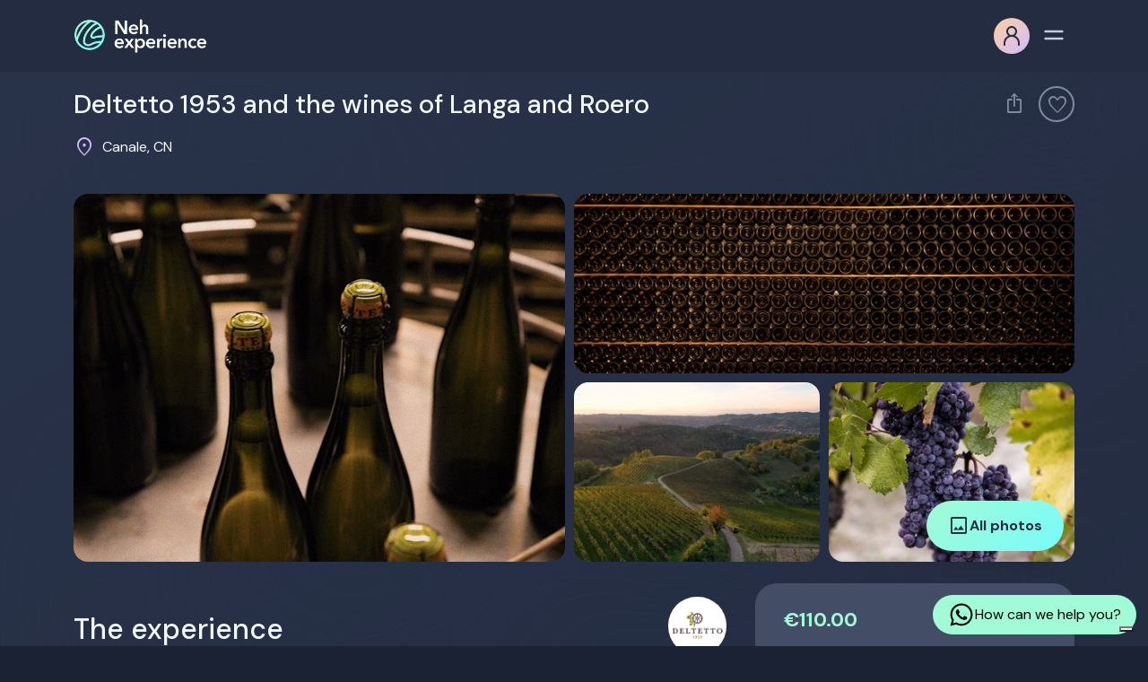

--- FILE ---
content_type: text/html; charset=utf-8
request_url: https://www.nehexperience.com/en/esperienza/deltetto-1953-e-i-vini-di-langa-e-roero/
body_size: 18972
content:





<!DOCTYPE html>

<html lang="en">
    <head>
 <!-- <script src="/static/core/src/js/core.js"></script> 
      <script src="/static/ecommerce/js/ecommerce.js"></script>  -->
        <!-- Google Tag Manager -->
        <script>(function(w,d,s,l,i){w[l]=w[l]||[];w[l].push({'gtm.start':
        new Date().getTime(),event:'gtm.js'});var f=d.getElementsByTagName(s)[0],
        j=d.createElement(s),dl=l!='dataLayer'?'&l='+l:'';j.async=true;j.src=
        'https://www.googletagmanager.com/gtm.js?id='+i+dl;f.parentNode.insertBefore(j,f);
        })(window,document,'script','dataLayer','GTM-NP9RCQP');</script>
        <!-- End Google Tag Manager -->
        <!-- Meta Pixel Code -->
        <script>
          !function(f,b,e,v,n,t,s)
          {if(f.fbq)return;n=f.fbq=function(){n.callMethod?
          n.callMethod.apply(n,arguments):n.queue.push(arguments)};
          if(!f._fbq)f._fbq=n;n.push=n;n.loaded=!0;n.version='2.0';
          n.queue=[];t=b.createElement(e);t.async=!0;
          t.src=v;s=b.getElementsByTagName(e)[0];
          s.parentNode.insertBefore(t,s)}(window, document,'script',
          'https://connect.facebook.net/en_US/fbevents.js');
          fbq('init', '1110410713107496');
          fbq('track', 'PageView');
          </script>
          <noscript><img height="1" width="1" style="display:none"
            data-src="https://www.facebook.com/tr?id=1110410713107496&ev=PageView&noscript=1"/></noscript>
        <!-- End Meta Pixel Code -->
        <meta charset="utf-8" />
        <meta content="width=device-width, initial-scale=1.0" name="viewport" />
        <title>
            Deltetto 1953 and the wines of Langa and Roero - 
                Neh Experience
            
        </title>
		<link rel="icon" type="image/gif" href="/static/core/img/favicon.png"/>
		<link rel="canonical" href="https://www.nehexperience.com/en/esperienza/deltetto-1953-e-i-vini-di-langa-e-roero/">
        <!-- Meta -->
        
            <meta name="title"
                  content="Deltetto 1953 and the wines of Langa and Roero"/>
            <meta name="description"
                  content="It is an Experience that ranges in discovery of the wines of the Langa and Roero, the one organised by …"/>
            <meta name="keywords"
                  content="canale,Degustazione Vini,Deltetto 1953"/>
            
            
            
            <meta property="og:title"
                  content="Deltetto 1953 and the wines of Langa and Roero "/>
            <meta property="og:type"
                  content="{website"/>
            <meta property="og:url"
                  content="https://www.nehexperience.com/en/esperienza/deltetto-1953-e-i-vini-di-langa-e-roero/"/>
            <meta property="og:description"
                  content="It is an Experience that ranges in discovery of the wines of the Langa and Roero, the one organised by …"/>
            <meta property="og:image"
                  content="https://www.nehexperience.com/media/cache/f7/cd/f7cd19dd0a9ae120dece03addac3e82b.jpg"/>
            
            
            
            <meta name="twitter:card"
                  content="summary"/>
            <meta name="twitter:url"
                  content="https://www.nehexperience.com/en/esperienza/deltetto-1953-e-i-vini-di-langa-e-roero/"/>
            <meta name="twitter:title"
                  content="Deltetto 1953 and the wines of Langa and Roero"/>
            <meta name="twitter:description"
                  content="It is an Experience that ranges in discovery of the wines of the Langa and Roero, the one organised by …"/>
            
            <meta name="twitter:image"
                  content="https://www.nehexperience.com/media/cache/f7/cd/f7cd19dd0a9ae120dece03addac3e82b.jpg"/>
            
            
            
<meta property="og:title" content="Deltetto 1953 and the wines of Langa and Roero">
<meta property="og:description" content="">
<meta property="og:url" content="/en/esperienza/deltetto-1953-e-i-vini-di-langa-e-roero/">
<meta property="og:image" content="ecommerce/catalogue/activities/30/BOTTLES_ALTA_LANGA.JPG">
<meta property="product:brand" content="[\u003CProvider: Deltetto 1953\u003E]">
<meta property="product:availability" content=" out of stock">
<meta property="product:condition" content="new">
<meta property="product:price:amount" content="">
<meta property="product:price:currency" content="EUR">



        
        <!-- /Meta -->
        <link href="/static/core/css/vendor.min.css" rel="stylesheet" type="text/css" media="all" />
        <link href="/static/core/css/core.min.css" rel="stylesheet" type="text/css" media="all" />
        
    <link rel="stylesheet"
          href="https://unpkg.com/leaflet@1.9.3/dist/leaflet.css"
          integrity="sha256-kLaT2GOSpHechhsozzB+flnD+zUyjE2LlfWPgU04xyI="
          crossorigin=""/>

        <script type="text/javascript" src="/static/core/js/vendor.min.js" charset="utf-8"></script>
        <script type="text/javascript" src="/static/core/js/core.min.js" charset="utf-8"></script>
        <script>
            dayjs.extend(window.dayjs_plugin_utc)
            dayjs.extend(window.dayjs_plugin_timezone)
        </script>
        
    <!-- Make sure you put this AFTER Leaflet's CSS -->
    <script src="https://unpkg.com/leaflet@1.9.3/dist/leaflet.js" integrity="sha256-WBkoXOwTeyKclOHuWtc+i2uENFpDZ9YPdf5Hf+D7ewM=" crossorigin=""></script>
    <!-- Schema -->
    <script type="application/ld+json">
    {
      "@context": "https://schema.org/",
      "@type": "Product",
      "name": "Deltetto 1953 and the wines of Langa and Roero",
      "image": [
        
           "https://www.nehexperience.com/media/ecommerce/catalogue/activities/30/BOTTLES_ALTA_LANGA.JPG", 
        
           "https://www.nehexperience.com/media/ecommerce/catalogue/activities/30/SCAFFALEBOTTIGLIE.jpg", 
        
           "https://www.nehexperience.com/media/ecommerce/catalogue/activities/30/Roncaglia_view.jpeg", 
        
           "https://www.nehexperience.com/media/ecommerce/catalogue/activities/30/121161839_2773591169410347_8415401913887925070_n.jpeg", 
        
           "https://www.nehexperience.com/media/ecommerce/catalogue/activities/30/BOTTI3.jpg", 
        
           "https://www.nehexperience.com/media/ecommerce/catalogue/activities/30/FAMILY_BN.jpg" 
        
       ],
      "description": "It is an Experience that ranges in discovery of the wines of the Langa and Roero, the one organised by Deltetto 1953. A total of eleven wines will be available, whose organoleptic characteristics will be illustrated. The tasting will be accompanied by breadsticks made in the area. Arneis San Michele …",
      "brand": [
        
          {
            "@type": "Brand",
            "name": "Deltetto 1953"
          }      
        
      ],
      "category": [
        
            "Wine tasting",
        
            "Wine Tasting"
        
      ],
      "offers": {
        "@type": "Offer",
        "url": "https://www.nehexperience.com/en/esperienza/deltetto-1953-e-i-vini-di-langa-e-roero/",
        "priceCurrency": "EUR",
        "price": "55.00"
      }
    }
    </script>

        <!-- Googlefonts -->
        <link rel="preconnect" href="https://fonts.googleapis.com" />
        <link rel="preconnect" href="https://fonts.gstatic.com" crossorigin />
        <link href="https://fonts.googleapis.com/css2?family=DM+Sans:ital,wght@0,400;0,500;0,700;1,400;1,500;1,700&family=Poppins:wght@400;500&display=block"
              rel="stylesheet"/>
        <style>
            @import url('https://fonts.googleapis.com/css2?family=DM+Sans:ital,wght@0,400;0,500;0,700;1,400;1,500;1,700&family=Poppins:wght@400;500&display=block');
        </style>
        <link rel="stylesheet"
              href="https://fonts.googleapis.com/css2?family=Material+Symbols+Outlined:opsz,wght,FILL,GRAD@20..48,100..700,0..1,-50..200&display=block"/>
        <!-- /Googlefonts -->
        <!-- Begin Brevo Form -->
<style>
    /* @font-face {
      font-display: block;
      font-family: Roboto;
      src: url(https://assets.brevo.com/font/Roboto/Latin/normal/normal/7529907e9eaf8ebb5220c5f9850e3811.woff2) format("woff2"), url(https://assets.brevo.com/font/Roboto/Latin/normal/normal/25c678feafdc175a70922a116c9be3e7.woff) format("woff")
    }
  
    @font-face {
      font-display: fallback;
      font-family: Roboto;
      font-weight: 600;
      src: url(https://assets.brevo.com/fo>
      font-display: fallback;
      font-family: Roboto;
      font-weight: 700;
      src: url(https://assets.brevo.com/font/Roboto/Latin/bold/normal/3ef7cf158f310cf752d5ad08cd0e7e60.woff2) format("woff2"), url(https://assets.brevo.com/font/Roboto/Latin/bold/normal/ece3a1d82f18b60bcce0211725c476aa.woff) format("woff")
    } */
  
    #sib-container input:-ms-input-placeholder {
      text-align: left;
      font-family: "Helvetica", sans-serif;
      color: #c0ccda;
    }
  
    #sib-container input::placeholder {
      text-align: left;
      font-family: "Helvetica", sans-serif;
      color: #c0ccda;
    }
  
    #sib-container textarea::placeholder {
      text-align: left;
      font-family: "Helvetica", sans-serif;
      color: #c0ccda;
    }
  </style>
  <link rel="stylesheet" href="https://sibforms.com/forms/end-form/build/sib-styles.css">
  <!--  END - brevo form -->
    </head>
    <body class="
    page
">
        
            
<nav class="navbar navbar-main navbar-expand-xxl navbar-dark bg-navbar sticky-top">
    <div class="container">
        <a class="navbar-brand" href="/en/">
            <img src="/static/core/img/logo.png" alt="Neh experience" class="navbar-logo" />
        </a>
        <div class="ms-auto">
            <img class="d-inline d-xxl-none pointer" 
                onclick="window.nehCore.SignInModal.open()" 
                src="/static/core/icons/user.svg" alt="profile" />
            <button class="navbar-toggler" type="button"  data-bs-toggle="collapse"
            onclick="window.nehCore.toggleSearchInput( '#home-search-input')"
                data-bs-target="#navbarSupportedContent" aria-controls="navbarSupportedContent" aria-expanded="false"
                aria-label="Toggle navigation">
                <img src="/static/core/icons/burger.svg" alt="open menu" />
            </button>
        </div>
        <div class="d-flex w-100 flex-column-reverse flex-xxl-row" style="flex-wrap: inherit;align-items: center;justify-content: space-between;">
            <div class="ms-auto collapse navbar-collapse w-100 w-lg-block" style=" justify-content: flex-end;"id="navbarSupportedContent">

<ul id="lineup-menu-principale" class="navbar-nav level-0"><li class="nav-item text-nowrap " ><!-- Dynamically prepend LANGUAGE_CODE to the item link --><a  href="/en/p/esperienze-custom/"
                        title="Customize">Customize</a></li><li class="nav-item text-nowrap " ><!-- Dynamically prepend LANGUAGE_CODE to the item link --><a  href="/en/p/team-building/"
                        title="For companies">For companies</a></li><li class="nav-item text-nowrap " ><!-- Dynamically prepend LANGUAGE_CODE to the item link --><a  href="/en/partner/"
                        title="Partner">Partner</a></li><li class="nav-item text-nowrap " ><!-- Dynamically prepend LANGUAGE_CODE to the item link --><a  href="/en/news/"
                        title="Blog">Blog</a></li><li class="nav-item text-nowrap " ><!-- Dynamically prepend LANGUAGE_CODE to the item link --><a  href="/en/p/chi-siamo/"
                        title="About Us">About Us</a></li><li class="nav-item text-nowrap " ><!-- Dynamically prepend LANGUAGE_CODE to the item link --><a  href="/en/p/contatti/"
                        title="Contacts">Contacts</a></li><li class="nav-item dropdown d-inline d-xxl-none"><a class="nav-link dropdown-toggle after-hide d-flex align-items-center"
       href="#"
       id="navbarDarkDropdownMenuLink"
       role="button"
       data-bs-toggle="dropdown"
       aria-expanded="false"><span class="material-symbols-outlined w-icon me-2">language</span></a><ul class="dropdown-menu dropdown-menu-dark"
        aria-labelledby="navbarDarkDropdownMenuLink"><li><a class="dropdown-item" href="/it/esperienza/deltetto-1953-e-i-vini-di-langa-e-roero/">Italian</a></li><li><a class="dropdown-item" href="/en/esperienza/deltetto-1953-e-i-vini-di-langa-e-roero/">English</a></li></ul></li><li class="nav-item text-nowrap "    data-class="call-to-action"><!-- Dynamically prepend LANGUAGE_CODE to the item link --><a  href="/en/p/regalo/"
                        title="Gift">Gift</a></li><li class="nav-item dropdown d-none d-xxl-inline"><a class="nav-link dropdown-toggle after-hide d-flex align-items-center"
       href="#"
       id="navbarDarkDropdownMenuLink"
       role="button"
       data-bs-toggle="dropdown"
       aria-expanded="false"><span class="material-symbols-outlined w-icon me-2">language</span></a><ul class="dropdown-menu dropdown-menu-dark"
        aria-labelledby="navbarDarkDropdownMenuLink"><li><a class="dropdown-item" href="/it/esperienza/deltetto-1953-e-i-vini-di-langa-e-roero/">Italian</a></li><li><a class="dropdown-item" href="/en/esperienza/deltetto-1953-e-i-vini-di-langa-e-roero/">English</a></li></ul></li></ul>
</div>
            <img class="d-none d-xxl-inline pointer" 
                onclick="window.nehCore.SignInModal.open()" 
                src="/static/core/icons/user.svg" alt="profile" />
            <span class="ms-4 material-symbols-outlined d-none d-xxl-inline text-neutral8 text-hover-primary pointer"
                onclick="window.nehCore.activateSearchInput(this, '#home-search-input', 'd-xxl-inline')">search</span>
            <form action="/en/cerca/" method="get" accept-charset="utf-8" class="w-100  d-xxl-none">
                <div class="neh-input-wrapper neh-input-small d-none ms-xxl-4" id="home-search-input">
                    <input type="text" name="q" placeholder="search the site..." class="neh-single-input input-search-text" />
                    <span class="neh-single-input-search"
                        onclick="window.location.assign('/en/cerca/?q=' + jQuery(this).prev().val())"></span>
                </div>
            </form>
        </div>
    </div>
</nav>
        
        
        
        
    <main class="content-main ">
        
            <div class="container" id="breadcrumbs-container" style="height: fit-content;">
                <div class="breadcrumbs">
                    

                </div>
            </div>
        
        
    <section class="container experience-detail mb-4">
        
        <!-- Images mobile -->
        <div class="d-md-none mb-3">
            
<div class="multi-images-slider d-lg-none mb-4 mb-lg-0 " id="experience-mobile-multi-images-slider">
    
<div class="swiper multi-images-swiper" id="experience-mobile">
    <div class="swiper-wrapper" >
        
            <div class="swiper-slide provider-slide">
                

                
                <img data-gallery="multi-images-swiper-gallery"
                     data-src="/media/cache/f9/ac/f9ac50ec60be1833da0020f780d9fd99.jpg"
                     src="/media/cache/f9/ac/f9ac50ec60be1833da0020f780d9fd99.jpg"
                     alt=""
                     class="img-fluid"
                     style="max-height: 600px; min-height: 300px;"
                     />
                
                
            </div>
        
            <div class="swiper-slide provider-slide">
                

                
                <img data-gallery="multi-images-swiper-gallery"
                     data-src="/media/cache/46/28/4628be233c218f31e4524358fce2cb19.jpg"
                     src="/media/cache/46/28/4628be233c218f31e4524358fce2cb19.jpg"
                     alt=""
                     class="img-fluid"
                     style="max-height: 600px; min-height: 300px;"
                     />
                
                
            </div>
        
            <div class="swiper-slide provider-slide">
                

                
                <img data-gallery="multi-images-swiper-gallery"
                     data-src="/media/cache/ff/dd/ffddace8091651dfa800d32eb728db02.jpg"
                     src="/media/cache/ff/dd/ffddace8091651dfa800d32eb728db02.jpg"
                     alt=""
                     class="img-fluid"
                     style="max-height: 600px; min-height: 300px;"
                     />
                
                
            </div>
        
            <div class="swiper-slide provider-slide">
                

                
                <img data-gallery="multi-images-swiper-gallery"
                     data-src="/media/cache/55/aa/55aa85bbdaf40f59e34771ca0a2a138e.jpg"
                     src="/media/cache/55/aa/55aa85bbdaf40f59e34771ca0a2a138e.jpg"
                     alt=""
                     class="img-fluid"
                     style="max-height: 600px; min-height: 300px;"
                     />
                
                
            </div>
        
            <div class="swiper-slide provider-slide">
                

                
                <img data-gallery="multi-images-swiper-gallery"
                     data-src="/media/cache/17/0a/170aa410111f7d9396cb4c910bbcbd2e.jpg"
                     src="/media/cache/17/0a/170aa410111f7d9396cb4c910bbcbd2e.jpg"
                     alt=""
                     class="img-fluid"
                     style="max-height: 600px; min-height: 300px;"
                     />
                
                
            </div>
        
            <div class="swiper-slide provider-slide">
                

                
                <img data-gallery="multi-images-swiper-gallery"
                     data-src="/media/cache/52/b3/52b3599b5d76d79f284f19f75244c475.jpg"
                     src="/media/cache/52/b3/52b3599b5d76d79f284f19f75244c475.jpg"
                     alt=""
                     class="img-fluid"
                     style="max-height: 600px; min-height: 300px;"
                     />
                
                
            </div>
        
    </div>
    <div class="swiper-button-next">
        <span class="material-symbols-outlined swiper-nav swiper-next">arrow_circle_right</span>
    </div>
    <div class="swiper-button-prev">
        <span class="material-symbols-outlined swiper-nav swiper-prev">arrow_circle_left</span>
    </div>
</div>
<script>
    var swiper = new Swiper("#experience-mobile", {
        loop: false,
        threshold: 1,
        slidesPerView: 1,
        centeredSlides: false,
        navigation: {
          nextEl: ".swiper-button-next",
          prevEl: ".swiper-button-prev",
        },
      });
</script>
<script charset="utf-8">
    document.querySelectorAll('#experience-mobile img').forEach((el) => el.addEventListener('click', (e) => {
        e.preventDefault();
        const options = {
            keyboard: true,
            size: 'fullscreen',
            gallery: 'multi-images-swiper-gallery'
        };
        const lightbox = new Lightbox(el, options);
        lightbox.show();
    }));
</script>

    

    <a class="btn btn-neh view-all-btn" href="javascript:void(0)" onclick="jQuery(this).parent().find('img').first().trigger('click')"><span class="material-symbols-outlined">image</span> All photos</a>
    
</div>

<div class="multi-images-grid d-none d-lg-grid mb-4" id="experience-mobile-multi-images-grid" style="padding-right: 20px;">
    
    <div class="box img1" data-gallery="multi-images-gallery" data-src="/media/ecommerce/catalogue/activities/30/BOTTLES_ALTA_LANGA.JPG" style="background: url(/media/cache/c8/34/c83465d948341d5ae4c5011c11b8a9eb.jpg) no-repeat top center; background-size: cover;"></div>
    
    
    <div class="box img2" data-gallery="multi-images-gallery" data-src="/media/ecommerce/catalogue/activities/30/SCAFFALEBOTTIGLIE.jpg" style="background: url(/media/cache/71/00/7100c1ecf00c14ed2689673862070be1.jpg) no-repeat top center; background-size: cover;"></div>
    
    
    <div class="box img3" data-gallery="multi-images-gallery" data-src="/media/ecommerce/catalogue/activities/30/Roncaglia_view.jpeg" style="background: url(/media/cache/c1/9a/c19ad454da3f78bed85620df1c32cc68.jpg) no-repeat top center; background-size: cover;"></div>
    
    
    <div class="box img4" data-gallery="multi-images-gallery" data-src="/media/ecommerce/catalogue/activities/30/121161839_2773591169410347_8415401913887925070_n.jpeg" style="background: url(/media/cache/a7/f6/a7f6e0ecf9277e4cb177a46bcced9096.jpg) no-repeat top center; background-size: cover;"></div>
    

    <a class="btn btn-neh view-all-btn" href="javascript:void(0)" onclick="jQuery(this).parent().find('.img1').trigger('click')"><span class="material-symbols-outlined">image</span> All photos</a>
</div>

    
        <div data-toggle="lightbox" data-gallery="multi-images-gallery" data-src="/media/cache/72/88/72888d0be2d7d0702a6b04b576f569c4.jpg"></div>
    

    
        <div data-toggle="lightbox" data-gallery="multi-images-gallery" data-src="/media/cache/fe/eb/feebb00ac1bc3cdf4d0b34ce8bc8f426.jpg"></div>
    

<script charset="utf-8">
    document.querySelectorAll('#experience-mobile-multi-images-grid .box').forEach((el) => el.addEventListener('click', (e) => {
        e.preventDefault();
        const options = {
            keyboard: true,
            size: 'fullscreen',
            gallery: 'multi-images-gallery'
        };
        const lightbox = new Lightbox(el, options);
        lightbox.show();
    }
    ));
</script>


        </div>
        <!-- Title -->
        <h1 class="d-flex justify-content-between align-items-center mt-3 mt-md-0 mb-3 pt-2 pt-md-0" style="font-size: 29px !important;">
            Deltetto 1953 and the wines of Langa and Roero
            <!--  hours -->
            <div class="icons d-flex d-none d-lg-flex gap-2" style="margin-left: -11px;">
                
<div class="a2a_kit a2a_kit_size_32 a2a_default_style"
     data-a2a-title="Deltetto 1953 and the wines of Langa and Roero">
    <a class="a2a_dd" href="https://www.addtoany.com/share">
        <span class="rounded-icon text-neutral5 border-neutral5"
              data-bs-toggle="tooltip"
              data-bs-placement="bottom"
              data-bs-title="Share">
            <span class="material-symbols-outlined" style="margin-left: -10px;">ios_share</span>
        </span>
    </a>
</div>
<script>
            var a2a_config = a2a_config || {};
            a2a_config.onclick = 1;
</script>
<script async src="https://static.addtoany.com/menu/page.js"></script>

                
<span class="rounded-icon btn-favorite pointer"
      data-bookmark="false"
      data-bs-toggle="tooltip"
      data-bs-placement="bottom"
      data-bs-title="Add/Remove from favorites"
      onclick="event.stopPropagation(); window.ecommerce.Bookmarks.toggleBookmark(false, '/en/bookmarks/deltetto-1953-e-i-vini-di-langa-e-roero/', this)">
    <span class="material-symbols-outlined"
          style="position: relative;
                 top: 2px;
                 left: .5px;">favorite</span>
</span>

            </div>
        </h1>
        <!-- Location and providers logos -->
        
        <div class="d-flex align-items-center justify-content-between">
            <!-- Location -->
            <div class="d-flex align-items-center location mb-2">
                <span class="material-symbols-outlined text-neutral10">location_on</span>
                
                    <p class="mx-2  mb-0 ">Canale, CN</p>
                    
                
            </div>
        </div>
        
        <div class="separator7  d-md-none"></div>
        <!-- Share and bookmarks icons on mobile -->
        <div class="icons d-flex mb-2 pb-md-4 d-lg-none gap-2">
            
<div class="a2a_kit a2a_kit_size_32 a2a_default_style"
     data-a2a-title="Deltetto 1953 and the wines of Langa and Roero">
    <a class="a2a_dd" href="https://www.addtoany.com/share">
        <span class="rounded-icon text-neutral5 border-neutral5"
              data-bs-toggle="tooltip"
              data-bs-placement="bottom"
              data-bs-title="Share">
            <span class="material-symbols-outlined" style="margin-left: -10px;">ios_share</span>
        </span>
    </a>
</div>
<script>
            var a2a_config = a2a_config || {};
            a2a_config.onclick = 1;
</script>
<script async src="https://static.addtoany.com/menu/page.js"></script>

            
<span class="rounded-icon btn-favorite pointer"
      data-bookmark="false"
      data-bs-toggle="tooltip"
      data-bs-placement="bottom"
      data-bs-title="Add/Remove from favorites"
      onclick="event.stopPropagation(); window.ecommerce.Bookmarks.toggleBookmark(false, '/en/bookmarks/deltetto-1953-e-i-vini-di-langa-e-roero/', this)">
    <span class="material-symbols-outlined"
          style="position: relative;
                 top: 2px;
                 left: .5px;">favorite</span>
</span>

        </div>
        <div class="separator7 d-md-none"></div>
        <!-- Images Desktop -->
        <div class="d-none d-md-block">
            
<div class="multi-images-slider d-lg-none mb-4 mb-lg-0 " id="experience-desktop-multi-images-slider">
    
<div class="swiper multi-images-swiper" id="experience-desktop">
    <div class="swiper-wrapper" >
        
            <div class="swiper-slide provider-slide">
                

                
                <img data-gallery="multi-images-swiper-gallery"
                     data-src="/media/cache/f9/ac/f9ac50ec60be1833da0020f780d9fd99.jpg"
                     src="/media/cache/f9/ac/f9ac50ec60be1833da0020f780d9fd99.jpg"
                     alt=""
                     class="img-fluid"
                     style="max-height: 600px; min-height: 300px;"
                     />
                
                
            </div>
        
            <div class="swiper-slide provider-slide">
                

                
                <img data-gallery="multi-images-swiper-gallery"
                     data-src="/media/cache/46/28/4628be233c218f31e4524358fce2cb19.jpg"
                     src="/media/cache/46/28/4628be233c218f31e4524358fce2cb19.jpg"
                     alt=""
                     class="img-fluid"
                     style="max-height: 600px; min-height: 300px;"
                     />
                
                
            </div>
        
            <div class="swiper-slide provider-slide">
                

                
                <img data-gallery="multi-images-swiper-gallery"
                     data-src="/media/cache/ff/dd/ffddace8091651dfa800d32eb728db02.jpg"
                     src="/media/cache/ff/dd/ffddace8091651dfa800d32eb728db02.jpg"
                     alt=""
                     class="img-fluid"
                     style="max-height: 600px; min-height: 300px;"
                     />
                
                
            </div>
        
            <div class="swiper-slide provider-slide">
                

                
                <img data-gallery="multi-images-swiper-gallery"
                     data-src="/media/cache/55/aa/55aa85bbdaf40f59e34771ca0a2a138e.jpg"
                     src="/media/cache/55/aa/55aa85bbdaf40f59e34771ca0a2a138e.jpg"
                     alt=""
                     class="img-fluid"
                     style="max-height: 600px; min-height: 300px;"
                     />
                
                
            </div>
        
            <div class="swiper-slide provider-slide">
                

                
                <img data-gallery="multi-images-swiper-gallery"
                     data-src="/media/cache/17/0a/170aa410111f7d9396cb4c910bbcbd2e.jpg"
                     src="/media/cache/17/0a/170aa410111f7d9396cb4c910bbcbd2e.jpg"
                     alt=""
                     class="img-fluid"
                     style="max-height: 600px; min-height: 300px;"
                     />
                
                
            </div>
        
            <div class="swiper-slide provider-slide">
                

                
                <img data-gallery="multi-images-swiper-gallery"
                     data-src="/media/cache/52/b3/52b3599b5d76d79f284f19f75244c475.jpg"
                     src="/media/cache/52/b3/52b3599b5d76d79f284f19f75244c475.jpg"
                     alt=""
                     class="img-fluid"
                     style="max-height: 600px; min-height: 300px;"
                     />
                
                
            </div>
        
    </div>
    <div class="swiper-button-next">
        <span class="material-symbols-outlined swiper-nav swiper-next">arrow_circle_right</span>
    </div>
    <div class="swiper-button-prev">
        <span class="material-symbols-outlined swiper-nav swiper-prev">arrow_circle_left</span>
    </div>
</div>
<script>
    var swiper = new Swiper("#experience-desktop", {
        loop: false,
        threshold: 1,
        slidesPerView: 1,
        centeredSlides: false,
        navigation: {
          nextEl: ".swiper-button-next",
          prevEl: ".swiper-button-prev",
        },
      });
</script>
<script charset="utf-8">
    document.querySelectorAll('#experience-desktop img').forEach((el) => el.addEventListener('click', (e) => {
        e.preventDefault();
        const options = {
            keyboard: true,
            size: 'fullscreen',
            gallery: 'multi-images-swiper-gallery'
        };
        const lightbox = new Lightbox(el, options);
        lightbox.show();
    }));
</script>

    

    <a class="btn btn-neh view-all-btn" href="javascript:void(0)" onclick="jQuery(this).parent().find('img').first().trigger('click')"><span class="material-symbols-outlined">image</span> All photos</a>
    
</div>

<div class="multi-images-grid d-none d-lg-grid mb-4" id="experience-desktop-multi-images-grid" style="padding-right: 20px;">
    
    <div class="box img1" data-gallery="multi-images-gallery" data-src="/media/ecommerce/catalogue/activities/30/BOTTLES_ALTA_LANGA.JPG" style="background: url(/media/cache/c8/34/c83465d948341d5ae4c5011c11b8a9eb.jpg) no-repeat top center; background-size: cover;"></div>
    
    
    <div class="box img2" data-gallery="multi-images-gallery" data-src="/media/ecommerce/catalogue/activities/30/SCAFFALEBOTTIGLIE.jpg" style="background: url(/media/cache/71/00/7100c1ecf00c14ed2689673862070be1.jpg) no-repeat top center; background-size: cover;"></div>
    
    
    <div class="box img3" data-gallery="multi-images-gallery" data-src="/media/ecommerce/catalogue/activities/30/Roncaglia_view.jpeg" style="background: url(/media/cache/c1/9a/c19ad454da3f78bed85620df1c32cc68.jpg) no-repeat top center; background-size: cover;"></div>
    
    
    <div class="box img4" data-gallery="multi-images-gallery" data-src="/media/ecommerce/catalogue/activities/30/121161839_2773591169410347_8415401913887925070_n.jpeg" style="background: url(/media/cache/a7/f6/a7f6e0ecf9277e4cb177a46bcced9096.jpg) no-repeat top center; background-size: cover;"></div>
    

    <a class="btn btn-neh view-all-btn" href="javascript:void(0)" onclick="jQuery(this).parent().find('.img1').trigger('click')"><span class="material-symbols-outlined">image</span> All photos</a>
</div>

    
        <div data-toggle="lightbox" data-gallery="multi-images-gallery" data-src="/media/cache/72/88/72888d0be2d7d0702a6b04b576f569c4.jpg"></div>
    

    
        <div data-toggle="lightbox" data-gallery="multi-images-gallery" data-src="/media/cache/fe/eb/feebb00ac1bc3cdf4d0b34ce8bc8f426.jpg"></div>
    

<script charset="utf-8">
    document.querySelectorAll('#experience-desktop-multi-images-grid .box').forEach((el) => el.addEventListener('click', (e) => {
        e.preventDefault();
        const options = {
            keyboard: true,
            size: 'fullscreen',
            gallery: 'multi-images-gallery'
        };
        const lightbox = new Lightbox(el, options);
        lightbox.show();
    }
    ));
</script>



        </div>

        <form action="" method="post" accept-charset="utf-8" class="mb-4" id="experience-form">
            <input type="hidden" name="csrfmiddlewaretoken" value="JwB84HTemSNJDrNZHbHRRtyAcD5q40kDS6pMoY4wX9cB32BMyR9idmi04dA8DzWc">
            <input type="hidden" name="gift" value="" />
            <input type="hidden" name="action" value="" />
            <input type="hidden" name="date_format" value="%m/%d/%Y" />
            <div class="row">
                <div class="col-xs-12 col-lg-8">
                    <div class=" d-flex justify-content-between align-items-center"> 
                    <h2 class="my-2 my-md-4 pt-md-2">The experience</h2>            
                        <div class="flex-wrap d-none d-lg-flex">
                            
                            <a href="/en/partner/deltetto-1953/">
                                <img src="/media/ecommerce/catalogue/providers/deltetto-1953/150x150_del_tetto_TgeThlQ.jpg"
                                    alt="Deltetto 1953"
                                    class="d-inline-block me-2 rounded-50"
                                    style="height: 65px;"
                                    />
                            </a>
                            
                        </div>
                </div>
                    <div class="experience-text pt-3"><p>It is an Experience that ranges in discovery of the wines of the Langa and Roero, the one organised by <strong>Deltetto 1953.</strong> A total of <strong>eleven wines</strong> will be available, whose organoleptic characteristics will be illustrated. The tasting will be accompanied by<strong> breadsticks</strong> made in the area.</p>

<ul>
	<li>Arneis San Michele</li>
	<li>Roero Riserva</li>
	<li>Pinot Noir</li>
	<li>Barbera d&#39;Alba Superiore</li>
	<li>Ros&egrave; de Noirs</li>
	<li>Arneis Passito</li>
	<li>Three types of Alta Langa</li>
	<li>Roero Arneis Riserva</li>
	<li>Maison Barolo</li>
</ul>

<hr />
<p><span style="color:#e67e22;"><strong>The price of the experience is per person.<br />
The day of the visit will be confirmed by the partner after booking.</strong></span></p></div>
                    <!-- Activities configuration -->
                    
                    <div class="separator7"></div>

                    <h2 class="my-4">Configure the experience</h2>
                    <p>Select date, time, services, and extras for each activity</p>
                    
                    <div class="rounded-20  my-3 d-none align-items-center gift-container" >
                        <input class="form-check-input me-2" type="checkbox" value="" id="gift-check" >
                        <!-- <div>
                            <h3 class="fs-20 mt-2 text-primary"> Want to make a gift?</h3>
                            <p class="fs-16 "> Check the box to make a gift. You won't have to configure the experience, and a voucher equal to its value will be provided.</p>
                        </div> -->
                    </div>
                    
                    <div>
                        <div class="accordion card-accordion" id="activity-accordion">
                            
                            
<div class="accordion-item mb-3" data-activity="30">
    <h2 class="accordion-header" id="heading1">
        <button class="accordion-button collapsed align align-items-start p-0"
                type="button"
                data-bs-toggle="collapse"
                data-bs-target="#collapse-1"
                aria-expanded="false"
                aria-controls="collapse-1">
            <img class="accordion-image rounded-circle"
                 src="/media/ecommerce/catalogue/providers/deltetto-1953/150x150_del_tetto_TgeThlQ.jpg"
                 alt="Deltetto 1953"
                 class="rounded-circle"
                 onclick="window.open('/en/partner/deltetto-1953/')">
            <div class="d-flex flex-column flex-md-row justify-content-between w-100">
                <div class="mx-2 mx-md-3">
                    <p class="activity-accordion-provider mb-1">Deltetto 1953</p>
                    <p class="activity-accordion-title fw-500 fs-20 mb-1">
                        <a target="_blank"
                           href="/en/partner/deltetto-1953/">Deltetto 1953 and the wines of Langa and Roero</a>
                    </p>
                </div>
                <div class="d-flex flex-row duration-feedback mx-2 mx-md-4">
                    <p class="activity-duration d-flex align-items-start mb-0">
                        <span class="d-flex clock fs-16"></span>1 ora and 30 minuti 
                    </p>
                </div>
            </div>
        </button>
    </h2>
    <div id="collapse-1"
         class="accordion-collapse "
         aria-labelledby="heading1"
         data-bs-parent="#activity-accordion">
        <div class="accordion-body  mt-4">
            
                <p class="fw-500 mt-2 fs-16 d-flex flex-row align-items-center gap-2">
                    <span class="material-symbols-outlined text-secondary2">wine_bar</span>Tasting of 11 wines produced by the company
                </p>
            
                <p class="fw-500 mt-2 fs-16 d-flex flex-row align-items-center gap-2">
                    <span class="material-symbols-outlined text-secondary2">lunch_dining</span>Accompanying local breadsticks
                </p>
            

            <div class="separator7 my-4"></div>
            <div class="datetime-control schedule-form gap-6" style="display: flex;">
                <div class="d-flex flex-column gap-2">
                    <div class="d-flex gap-2 align-items-center">
                        <span class="material-symbols-outlined text-neutral10">event</span>
                        <label class="text-neutral5">Date</label>
                    </div>
                    
                    <input readonly class="activity-configuration-date neh-input text-primary pointer" name="exd-30" id="id_exd-30" value="" placeholder="Select" />
                    
                </div>
                <div class="d-flex flex-column gap-2">
                    <div class="d-flex gap-2 align-items-center">
                        <span class="material-symbols-outlined text-neutral10">schedule</span>
                        <label class="text-neutral5">Time</label>
                    </div>
                    
                    <select class="activity-configuration-time neh-select" name="exd-time-30" id="id_exd-time-30" data-value="">
                        <option value="">Select the date</option>
                    </select>
                    
                </div>
            </div>
            <div class="separator7 my-4"></div>

            <div class="d-flex align-items-center gap-4 mt-4 mb-3" style="flex-wrap: wrap;">
                
                    <div class="d-flex align-items-center gap-2" >
                        <span class="rounded-icon" style="color: #A1FBD6; height: 35px !important; width: 35px !important;">
                            <span class="material-symbols-outlined">local_parking</span>
                        </span>
                        <span class="text-neutral9 fs-14">Car Parking</span>
                    </div>
                
                    <div class="d-flex align-items-center gap-2" >
                        <span class="rounded-icon" style="color: #A1FBD6; height: 35px !important; width: 35px !important;">
                            <span class="material-symbols-outlined">wine_bar</span>
                        </span>
                        <span class="text-neutral9 fs-14">Wine Sales</span>
                    </div>
                
            </div>

            
        </div>
    </div>
</div>
<script>
    (function () {
        let toggleDescription = function (id) {
            if ($("#dropdownExtraButton-"+id).attr('aria-expanded')=='true') {
                $("#dropdownExtraBody-"+id).css('display','none');
                $("#dropdownExtraButton-"+id).attr('aria-expanded',false);
                $("#dropdownExtraButton-"+id).find('.label').toggleClass('shrinked')
                $("#dropdownExtraButton-"+id).find('.label').toggleClass('expanded')
            } else {
                $("#dropdownExtraBody-"+id).css('display','block');
                $("#dropdownExtraButton-"+id).attr('aria-expanded',true);
                $("#dropdownExtraButton-"+id).find('.label').toggleClass('shrinked')
                $("#dropdownExtraButton-"+id).find('.label').toggleClass('expanded')

            }
        }
        
    })()
 
 </script>
                            
                        </div>
                    </div>
                    
                    <div class="separator7  show-md"></div>
                    <div class="experience-info p-4 flex-column flex-md-row d-flex align-items-xs-center align-items-md-start container">
                        <div class="col-xs-12 col-md-4">
                            <p class="text-center mt-4 mb-0">
                                <span class="material-symbols-outlined material-symbols-outlined-filled">schedule</span>
                            </p>
                            <p class="text-center mt-0 mb-4 fw-500 fs-16"> Modify the date or change the experience up to 7 days before the start date. </p>
                        </div>
                        <div class="col-xs-12 col-md-4">
                            <p class="text-center mt-4 mb-0 ">
                                <span class="material-symbols-outlined material-symbols-outlined-filled">account_balance_wallet</span>
                            </p>
                            <p class="text-center mt-0 mb-4 fw-500 fs-16">
                                
                        You can cancel and get a refund immediately within 14 days from the purchase and 7 days before the start of the experience.
                        
                                    </p>
                        </div>
                        <div class="col-xs-12 col-md-4">
                            <p class="text-center mt-4 mb-0">
                                <span class="material-symbols-outlined material-symbols-outlined-filled">phone_enabled</span>
                            </p>
                            <p class="text-center mt-0 mb-4 fw-500 fs-16">24/7 Customer Support</p>
                        </div>
                    </div>
                    

                    <!-- Map -->
                    
<div id="map" class="rounded-24 mt-6" style="width: 100%; height: 400px;"></div>
<script charset="utf-8">
    (function () {
        var map = L.map('map').setView([45, 8.3], 7.8);
        L.tileLayer('https://tile.openstreetmap.org/{z}/{x}/{y}.png', {
            maxZoom: 19,
            attribution: '&copy; <a href="http://www.openstreetmap.org/copyright">OpenStreetMap</a>'
        }).addTo(map);
        var latlngbounds = new L.latLngBounds();
        
            
            var icon30 = L.icon({
                iconUrl: '/media/cache/db/72/db72d9bdaf4ce7b8c82b7a3cb93d65b6.jpg',
                shadowUrl: '/static/core/img/marker-shadow.png',
                iconSize:     [40, 40], // size of the icon
                shadowSize:   [60, 60], // size of the shadow
                iconAnchor:   [20, 20], // point of the icon which will correspond to marker's location
                shadowAnchor: [30, 30],  // the same for the shadow
            });
            

            var location30 = {'lat': 44.7929547, 'lng': 7.9993913};
            console.log([location30.lat, location30.lng])
            var marker30 = L.marker([location30.lat, location30.lng], { icon: icon30 }).addTo(map);
            latlngbounds.extend([location30.lat, location30.lng]);
        
        map.fitBounds(latlngbounds);
    })()
</script>

                    
                    
                    <div class="separator7 show-md"></div>
                    
<h2 class="my-4 pt-2">Practical information</h2>
<div class="accordion plus-accordion" id="faq-accordion">
    
        <div class="accordion-item">
            <h2 class="accordion-header" id="heading1">
                <button class="accordion-button collapsed"
                        type="button"
                        data-bs-toggle="collapse"
                        data-bs-target="#collapse1"
                        aria-expanded="false"
                        aria-controls="collapse1">
                    <span class="d-inline-block me-3">01</span> When do I receive my booking confirmation?
                </button>
            </h2>
            <div id="collapse1"
                 class="accordion-collapse collapse"
                 aria-labelledby="heading1"
                 data-bs-parent="#faq-accordion">
                <div class="accordion-body"><p>You will receive immediate confirmation of your booking at your email address immediately after purchase.</p></div>
            </div>
        </div>
    
        <div class="accordion-item">
            <h2 class="accordion-header" id="heading2">
                <button class="accordion-button collapsed"
                        type="button"
                        data-bs-toggle="collapse"
                        data-bs-target="#collapse2"
                        aria-expanded="false"
                        aria-controls="collapse2">
                    <span class="d-inline-block me-3">02</span> What do I have to deliver on the day of the experience?
                </button>
            </h2>
            <div id="collapse2"
                 class="accordion-collapse collapse"
                 aria-labelledby="heading2"
                 data-bs-parent="#faq-accordion">
                <div class="accordion-body"><p>All you have to do is present the booking confirmation you received by email upon arrival to be able to participate in the experience. Keep it on your smartphone or print it out in hard copy!</p></div>
            </div>
        </div>
    
        <div class="accordion-item">
            <h2 class="accordion-header" id="heading3">
                <button class="accordion-button collapsed"
                        type="button"
                        data-bs-toggle="collapse"
                        data-bs-target="#collapse3"
                        aria-expanded="false"
                        aria-controls="collapse3">
                    <span class="d-inline-block me-3">03</span> Where do I report any intolerances or allergies?
                </button>
            </h2>
            <div id="collapse3"
                 class="accordion-collapse collapse"
                 aria-labelledby="heading3"
                 data-bs-parent="#faq-accordion">
                <div class="accordion-body"><p>You can mention any food intolerance or allergy in the notes field before finalising your booking.</p></div>
            </div>
        </div>
    
        <div class="accordion-item">
            <h2 class="accordion-header" id="heading4">
                <button class="accordion-button collapsed"
                        type="button"
                        data-bs-toggle="collapse"
                        data-bs-target="#collapse4"
                        aria-expanded="false"
                        aria-controls="collapse4">
                    <span class="d-inline-block me-3">04</span> Can I cancel a reservation and get a refund?
                </button>
            </h2>
            <div id="collapse4"
                 class="accordion-collapse collapse"
                 aria-labelledby="heading4"
                 data-bs-parent="#faq-accordion">
                <div class="accordion-body"><p>Of course! You may request the cancellation of the experience up to 14 days after the date of purchase but no later than 7 days before the date of use and receive a full refund.</p>

<p>Cancellations and refunds must be requested by the deadline at info@nehexperience.com</p></div>
            </div>
        </div>
    
        <div class="accordion-item">
            <h2 class="accordion-header" id="heading5">
                <button class="accordion-button collapsed"
                        type="button"
                        data-bs-toggle="collapse"
                        data-bs-target="#collapse5"
                        aria-expanded="false"
                        aria-controls="collapse5">
                    <span class="d-inline-block me-3">05</span> Can I change the date of my experience?
                </button>
            </h2>
            <div id="collapse5"
                 class="accordion-collapse collapse"
                 aria-labelledby="heading5"
                 data-bs-parent="#faq-accordion">
                <div class="accordion-body"><p>You may change the date of the experience <strong>no later than 7 days</strong> before the date you set at the time of booking by requesting a voucher of equal value to the purchase price of the experience.&nbsp;</p>

<p>The voucher may only be used once, no later than 6 months from the date of issue.</p>

<p>Changing and issuing the voucher is only available by logging into your personal NeH Experience area, so you must register in the dedicated section.</p>

<p>Once you have logged in, in the &quot;orders&quot; section, you will find the list of experiences purchased and you will be able to manage the modification of the desired order.</p></div>
            </div>
        </div>
    
        <div class="accordion-item">
            <h2 class="accordion-header" id="heading6">
                <button class="accordion-button collapsed"
                        type="button"
                        data-bs-toggle="collapse"
                        data-bs-target="#collapse6"
                        aria-expanded="false"
                        aria-controls="collapse6">
                    <span class="d-inline-block me-3">06</span> The service provider cancelled my booking, can I receive a refund?
                </button>
            </h2>
            <div id="collapse6"
                 class="accordion-collapse collapse"
                 aria-labelledby="heading6"
                 data-bs-parent="#faq-accordion">
                <div class="accordion-body"><p>If a cancellation is made by the service provider due to the inability to offer the experience on the date you specified, the provider will contact you to arrange another available day.&nbsp;</p>

<p>Alternatively, they will offer you a voucher of equal value to the purchase price of the experience, valid for 6 months.</p>

<p>If none of the alternatives proposed meets your needs, we will refund the total amount of the experience you purchased.</p></div>
            </div>
        </div>
    
        <div class="accordion-item">
            <h2 class="accordion-header" id="heading7">
                <button class="accordion-button collapsed"
                        type="button"
                        data-bs-toggle="collapse"
                        data-bs-target="#collapse7"
                        aria-expanded="false"
                        aria-controls="collapse7">
                    <span class="d-inline-block me-3">07</span> How do you give the gift of one of our experiences?
                </button>
            </h2>
            <div id="collapse7"
                 class="accordion-collapse collapse"
                 aria-labelledby="heading7"
                 data-bs-parent="#faq-accordion">
                <div class="accordion-body"><p>All experiences on the NeH Experience platform can be given away!</p>

<p>To give an experience as a gift:</p>

<ul>
	<li>Click on the &quot;Gift&quot; button</li>
	<li><strong>If you prefer to receive the gift voucher in your email and deliver it personally to the recipient</strong> simply fill in the fields with your personal details and complete the purchase as normal</li>
	<li><strong>If you prefer to send the gift voucher directly to the recipient&#39;s email address</strong> simply fill in the fields with your personal details, check the &quot;Send voucher to recipient&quot; box, and enter the gift recipient&#39;s information, who will receive the voucher by email immediately after you complete your purchase</li>
</ul></div>
            </div>
        </div>
    
        <div class="accordion-item">
            <h2 class="accordion-header" id="heading8">
                <button class="accordion-button collapsed"
                        type="button"
                        data-bs-toggle="collapse"
                        data-bs-target="#collapse8"
                        aria-expanded="false"
                        aria-controls="collapse8">
                    <span class="d-inline-block me-3">08</span> Will the receiver of the gift voucher be able to choose the date of the experience?
                </button>
            </h2>
            <div id="collapse8"
                 class="accordion-collapse collapse"
                 aria-labelledby="heading8"
                 data-bs-parent="#faq-accordion">
                <div class="accordion-body"><p>Of course!&nbsp;</p>

<p>The date of the experience is decided by the recipient.</p>

<p>The recipient of the Gift Voucher can use it independently, booking the experience on the date that suits them best, according to availability on the platform.</p>

<p><strong>The Voucher can only be used once within 12 months of purchase.</strong></p></div>
            </div>
        </div>
    
        <div class="accordion-item">
            <h2 class="accordion-header" id="heading9">
                <button class="accordion-button collapsed"
                        type="button"
                        data-bs-toggle="collapse"
                        data-bs-target="#collapse9"
                        aria-expanded="false"
                        aria-controls="collapse9">
                    <span class="d-inline-block me-3">09</span> Is the Voucher nominative?
                </button>
            </h2>
            <div id="collapse9"
                 class="accordion-collapse collapse"
                 aria-labelledby="heading9"
                 data-bs-parent="#faq-accordion">
                <div class="accordion-body"><p>No, no names appear on the voucher.</p>

<p>However, each voucher has an identification code and can be used 1 or more times by the recipient, either until the credit has expired and/or until the expiry date.</p></div>
            </div>
        </div>
    
        <div class="accordion-item">
            <h2 class="accordion-header" id="heading10">
                <button class="accordion-button collapsed"
                        type="button"
                        data-bs-toggle="collapse"
                        data-bs-target="#collapse10"
                        aria-expanded="false"
                        aria-controls="collapse10">
                    <span class="d-inline-block me-3">10</span> Is it possible to give a reservation as a gift?
                </button>
            </h2>
            <div id="collapse10"
                 class="accordion-collapse collapse"
                 aria-labelledby="heading10"
                 data-bs-parent="#faq-accordion">
                <div class="accordion-body"><p>Unfortunately not! The purchase of an experience with<strong> the reservation formula is linked to the account of the person making </strong>it and cannot be given as a gift. The booking will have to be managed by the person who purchased it (in case of any postponements due to bad weather, cancellations, refunds, etc.), while the actual participants who will take part in the experience can also be different (with the exception of some experiences which require the names of all participants to be entered).&nbsp;</p>

<p>&nbsp;If your intention is to make a gift, a Gift Voucher might be the most suitable solution: the person who receives it will be able to manage the booking of the experience in total autonomy.</p></div>
            </div>
        </div>
    
        <div class="accordion-item">
            <h2 class="accordion-header" id="heading11">
                <button class="accordion-button collapsed"
                        type="button"
                        data-bs-toggle="collapse"
                        data-bs-target="#collapse11"
                        aria-expanded="false"
                        aria-controls="collapse11">
                    <span class="d-inline-block me-3">11</span> I received a Voucher as a gift, how can I use it?
                </button>
            </h2>
            <div id="collapse11"
                 class="accordion-collapse collapse"
                 aria-labelledby="heading11"
                 data-bs-parent="#faq-accordion">
                <div class="accordion-body"><p>If you have received a NeH Experience gift voucher relating to a specific experience, you can make your booking by choosing the date, time and number of people, subject to availability on the platform.</p>

<p>To redeem your gift voucher click on &quot;Buy&quot; and enter your voucher code in the field on the right &quot;enter a voucher&quot;.&nbsp;</p>

<p>If the experience is not to your liking, you can use the gift voucher to purchase any other activity on the platform, following the same procedure as described above.</p>

<p><strong>If the amount is less than the value of the voucher, </strong>you may use the voucher code again one or more times, until the credit and/or expiry date.</p>

<p><strong>If the new experience is worth more than the value of the voucher received</strong>, you will be asked to pay the difference in the amount at the time of purchase.</p></div>
            </div>
        </div>
    
        <div class="accordion-item">
            <h2 class="accordion-header" id="heading12">
                <button class="accordion-button collapsed"
                        type="button"
                        data-bs-toggle="collapse"
                        data-bs-target="#collapse12"
                        aria-expanded="false"
                        aria-controls="collapse12">
                    <span class="d-inline-block me-3">12</span> How long is a gift voucher valid?
                </button>
            </h2>
            <div id="collapse12"
                 class="accordion-collapse collapse"
                 aria-labelledby="heading12"
                 data-bs-parent="#faq-accordion">
                <div class="accordion-body"><p>All NeH Experience gift vouchers are valid for 12 months from the date of purchase.</p>

<p>Each gift voucher can only be used once.</p>

<p><strong>It will not be possible to use the gift voucher beyond the validity period.</strong></p></div>
            </div>
        </div>
    
</div>

                

                </div>
                <div class="col-4 col-experience-detail-purchase">
                    <div class="purchase-container bg-neutral4 px-4-5 pt-1  py-lg-4 sticky-md-top">
                        <div class="d-flex justify-content-center text-neutral5">
                            <span class="material-symbols-outlined material-symbols-outlined-strong fs-32 pointer icon-expand"
                                  onclick="jQuery(this).parents('.purchase-container').toggleClass('expanded')">
                                expand_less
                            </span>
                            <span class="material-symbols-outlined material-symbols-outlined-strong fs-32 pointer icon-shrink"
                                  onclick="jQuery(this).parents('.purchase-container').toggleClass('expanded')">
                                expand_more
                            </span>
                        </div>
                        <div class="form-body">
                            <div class="w-100">
                                <div  onclick="jQuery(this).parents('.purchase-container').toggleClass('expanded')">
                                <p class="text-neutral5 mb-1">
                                    
                                    <span class="fs-22 fw-700 text-primary " id="experience-final-price"></span>
                                </p>
                                

                                <p class="persons-info d-flex align-items-center gap-2">
                                    <span class="material-symbols-outlined text-neutral10">person</span> 2
                                </p>
                                
                                </div>
                                <div class="select-persons-container bg-neutral2 p-4 rounded-20 w-100 my-4">
                                    <div class="d-flex gap-2">
                                        
                                            <span class="material-symbols-outlined text-neutral10 fs-32 mt-1">person</span>
                                            <div class="d-flex flex-column">

                                            <label class="text-neutral5">Guests</label>
                                            <select name="guests" id="id_guests" onchange="jQuery(this).parents('form').submit()">
                                                
                                                
                                                
                                                
                                                <option selected="selected" value="2">2 people</option>
                                                
                                                
                                                
                                                <option  value="3">3 people</option>
                                                
                                                
                                                
                                                <option  value="4">4 people</option>
                                                
                                                
                                                
                                                <option  value="5">5 people</option>
                                                
                                                
                                                
                                                <option  value="6">6 people</option>
                                                
                                                
                                                
                                                
                                                
                                                
                                                
                                                
                                                
                                                
                                                
                                                
                                                
                                                
                                                
                                                
                                                
                                                
                                                
                                                
                                                
                                                
                                                
                                                
                                                
                                                
                                                
                                                
                                                
                                                
                                                
                                                
                                                
                                                
                                                
                                                
                                                
                                                
                                                
                                                
                                                
                                                
                                                
                                                
                                                
                                                
                                                
                                                
                                                
                                                

                                            </select>
                                            </div>
                                            
                                    </div>
                                </div>
                            </div>
                            <div class="d-lg-flex justify-content-between w-100">
                                
                                

                                <a id="btn-gift" class=" mb-3 mb-lg-0 mr-lg-3 btn btn-neh small btn-purchase d-flex align-items-center gap-2" href="javascript:void(0)">
                                Gift
                                <span class="material-symbols-outlined text-neutral2 d-none d-lg-block">redeem</span>
                            </a>
                            

                            <a id="btn-purchase" class="btn btn-neh small btn-purchase d-flex align-items-center gap-2" href="javascript:void(0)">
                                Buy
                                <span class="material-symbols-outlined text-neutral2 d-none d-lg-block">shopping_bag</span>
                            </a>
			    
                            </div>
                        </div>
                    </div>
                </div>
            </div>
        </form>
        <script charset="utf-8">
            $('.breadcrumbs').css('display', 'none');
            // $(".purchase-container").on('swipeup',function(e,data){
            //     e.stopPropagation();
            //     e.preventDefault();
            //     $('.purchase-container').addClass('expanded');
            // });
            // $(".purchase-container").on('swipedown',function(e,data){
            //     e.stopPropagation();
            //     e.preventDefault();
            //     $('.purchase-container').removeClass('expanded');
            // });

            (function ($) {
                let activitiesSchedule = {};
                let activities = {};
                let nonLinearPrice = false;
                let nonLinearPrices = {};
                
                    activities[30] = {
                        name: "Deltetto 1953 and the wines of Langa and Roero",
                        price: 55.00,
                        providerDiscount: 0.00,
                        nehDiscount: 0.00
                    };
                    activitiesSchedule[30] = [];
                    nonLinearPrices[30] = {};
                    
                        
                        nonLinearPrices[30][2] = 110.00;
                        nonLinearPrice = true;
                        
                    
                        
                        nonLinearPrices[30][3] = 165.00;
                        nonLinearPrice = true;
                        
                    
                        
                        nonLinearPrices[30][4] = 220.00;
                        nonLinearPrice = true;
                        
                    
                        
                        nonLinearPrices[30][5] = 275.00;
                        nonLinearPrice = true;
                        
                    
                        
                        nonLinearPrices[30][6] = 330.00;
                        nonLinearPrice = true;
                        
                     
                
                let configurator = new window.ecommerce.ExperienceConfigurator({
                    locale: 'en',
                    activities: activities,
                    formSelector: '#experience-form',
                    giftCheckbox:'#gift-check',
                    dateFieldsSelector: '.activity-configuration-date',
                    timeFieldsSelector: '.activity-configuration-time',
                    activitiesSchedule: activitiesSchedule,
                    guests: 2,
                    extraFieldsSelector: '.activity-configuration-extra input',
                    submitButtonSelector: '#btn-purchase',
                    submitGiftSelector: '#btn-gift',
                    messages: {
                        unconfiguredExperienceError: "You need to configure the [ACTIVITY] activity"
                    },
                    fullPrice: 55.00,
                    finalPrice: 55.00,
                    nonLinearPrice: nonLinearPrice,
                    nonLinearPrices: nonLinearPrices,
                    
                    isVoucher:false,
                    
                });
                
                // $('.purchase-container').toggleClass('expanded');
            })(jQuery)
            fbq('track', 'ViewContent');
        </script>
    </section>
    <!-- inserisci qui -->
  
    <!-- Newsletter -->
    
<div class="newsletter-widget home-section" >
    <section class="container text-white" id="home-newsletter-widget">
        <div class="d-flex flex-column flex-lg-row overflow-hidden align-items-center">
            <div class="pb-4 order-0 order-lg-1  transition-op-2" id="home-newsletter-widget-image">
                <img src="/static/core/img/home-splash-mobile.png"
                     alt="splash"
                     class="position-relative newsletter-splash-img d-block d-lg-none"/>
                <img src="/static/core/img/home-splash-desktop.png"
                     alt="splash"
                     class="position-relative newsletter-splash-img d-none d-lg-block"/>
            </div>
            <div class="mt-4 px-2 order-1 order-lg-0  transition-op-1" id="home-newsletter-widget-form">
                <!-- <h2 class="home-h2 text-lg-start mb-lg-3">Subscribe to the club</h2>
                <p class="home-text mb-lg-3">Stay updated with the latest news from Neh Experience</p>
                <form action="" method="post" accept-charset="utf-8" id="newsletter-subscription-form">
                    <input type="hidden" name="csrfmiddlewaretoken" value="JwB84HTemSNJDrNZHbHRRtyAcD5q40kDS6pMoY4wX9cB32BMyR9idmi04dA8DzWc">
                    <div class="d-flex justify-content-center">
                        <div class="neh-input-wrapper w-100">
                            <input class="neh-single-input"
                                   id="newsletter-subscription-email-input"
                                   type="email"
                                   placeholder="Your email address"
                                   name="email"/>
                            <span onclick="window.nehCore.NewsletterForm.subscribe('#newsletter-subscription-form', '#newsletter-subscription-email-input', '#newsletter-terms', '#newsletter-terms-error')" class="neh-single-input-submit"></span>

                            <div class="neh-input-error-description">
                                Incorrect email
                            </div>
                        </div>
                    </div>
                    <div id="newsletter-terms-error" class="alert alert-danger alert-sm d-flex align-items-center gap-2 p-1 px-2 my-4 d-none"><span class="material-symbols-outlined">error</span> You must accept the terms and conditions of service to subscribe to the newsletter</div>
                    <div class="home-text mt-3 text-sm d-flex d-lg-block flex-column align-items-center justify-content-center">
                        <input class="form-check-input mb-2"
                               type="checkbox"
                               value=""
                               id="newsletter-terms">
                        <label class="form-check-label text-center text-lg-start fs-6 d-inline"
                               for="newsletter-terms">
                            I have read and accept the terms and conditions of service as described in the <a href="/p/privacy/">privacy policy</a>
                        </label>
                    </div>
                </form> -->
                


  <div class="sib-form"
       style="text-align: center;
              background-color: #EFF2F7">
    <div id="sib-form-container" class="sib-form-container">
      <!-- Error Message -->
      <div id="error-message"
           class="sib-form-message-panel"
           style="font-size:16px;
                  text-align:left;
                  color:#661d1d;
                  background-color:#ffeded;
                  border-radius:3px;
                  border-color:transparent;
                  max-width:540px">
        <div class="sib-form-message-panel__text sib-form-message-panel__text--center">
          <svg viewBox="0 0 512 512" class="sib-icon sib-notification__icon">
            <path d="M256 40c118.621 0 216 96.075 216 216 0 119.291-96.61 216-216 216-119.244 0-216-96.562-216-216 0-119.203 96.602-216 216-216m0-32C119.043 8 8 119.083 8 256c0 136.997 111.043 248 248 248s248-111.003 248-248C504 119.083 392.957 8 256 8zm-11.49 120h22.979c6.823 0 12.274 5.682 11.99 12.5l-7 168c-.268 6.428-5.556 11.5-11.99 11.5h-8.979c-6.433 0-11.722-5.073-11.99-11.5l-7-168c-.283-6.818 5.167-12.5 11.99-12.5zM256 340c-15.464 0-28 12.536-28 28s12.536 28 28 28 28-12.536 28-28-12.536-28-28-28z" />
          </svg>
          <span class="sib-form-message-panel__inner-text">Your subscription cannot be validated.</span>
        </div>
      </div>
      <!-- Success Message -->
      <div id="success-message"
           class="sib-form-message-panel"
           style="font-size:16px;
                  text-align:left;
                  color:#085229;
                  background-color:#e7faf0;
                  border-radius:3px;
                  border-color:#13ce66;
                  max-width:540px">
        <div class="sib-form-message-panel__text sib-form-message-panel__text--center">
          <svg viewBox="0 0 512 512" class="sib-icon sib-notification__icon">
            <path d="M256 8C119.033 8 8 119.033 8 256s111.033 248 248 248 248-111.033 248-248S392.967 8 256 8zm0 464c-118.664 0-216-96.055-216-216 0-118.663 96.055-216 216-216 118.664 0 216 96.055 216 216 0 118.663-96.055 216-216 216zm141.63-274.961L217.15 376.071c-4.705 4.667-12.303 4.637-16.97-.068l-85.878-86.572c-4.667-4.705-4.637-12.303.068-16.97l8.52-8.451c4.705-4.667 12.303-4.637 16.97.068l68.976 69.533 163.441-162.13c4.705-4.667 12.303-4.637 16.97.068l8.451 8.52c4.668 4.705 4.637 12.303-.068 16.97z" />
          </svg>
          <span class="sib-form-message-panel__inner-text">Your subscription has been successful.</span>
        </div>
      </div>
      <div id="sib-container"
           class="sib-container--large sib-container--vertical"
           style="text-align:center;
                  background-color:rgba(255,255,255,1);
                  max-width:540px;
                  border-radius:3px;
                  border-width:1px;
                  border-color:#C0CCD9;
                  border-style:solid;
                  direction:ltr">
        <form id="sib-form"
              method="post"
              action="https://a7d9i8.emailsp.com/frontend/xmlSubscribe.aspx"
              data-type="subscription">
          <div>
            <div class="sib-form-block"
                 style="font-size:32px;
                        text-align:left;
                        font-weight:700;
                        color:#3C4858;
                        background-color:transparent;
                        text-align:left">
              <p class="sib-title pb-0">Subscribe to the newsletter</p>
            </div>
          </div>
          <div style="padding: 8px 0;">
            <div class="sib-form-block"
                 style="font-size:16px;
                        text-align:left;
                        color:#3C4858;
                        background-color:transparent;
                        text-align:left">
              <div class="sib-text-form-block">
                <p class=" py-0 sib-subtitle home-text fs-6">Stay updated with the latest news from Neh Experience </p>
              </div>
            </div>
          </div>
          <div style="padding: 8px 0;">
            <div class="sib-input sib-form-block">
              <div class="form__entry entry_block">
                <div class="form__label-row ">
                  <div class="entry__field neh-input-wrapper w-100">
                    <input class="input neh-single-input"
                           type="text"
                           id="campo1"
                           name="campo1"
                           maxlength="200"
                           rel="1"
                           autocomplete="off"
                           value=""
                           placeholder="your first name"
                           required />
                  </div>
                  <div class="entry__field neh-input-wrapper w-100">
                    <input class="input neh-single-input"
                           type="text"
                           id="campo2"
                           name="campo2"
                           maxlength="200"
                           rel="2"
                           autocomplete="off"
                           value=""
                           placeholder="your last name"
                           required />
                  </div>
                  <div class="entry__field neh-input-wrapper w-100">
                    <input class="input neh-single-input"
                           type="text"
                           id="campo4"
                           rel="4"
                           name="campo4"
                           maxlength="200"
                           autocomplete="off"
                           value=""
                           placeholder="your city"
                           required />
                  </div>
                  <div class="entry__field neh-input-wrapper w-100">
                    <input class="input neh-single-input"
                           type="email"
                           id="email"
                           name="email"
                           value=""
                           autocomplete="off"
                           placeholder="your email address"
                           required />
                    <button class="neh-single-input-submit sib-form-block__button sib-form-block__button-with-loader"
                            style="border:transparent;
                                   display:flex;
                                   padding-left:0px;
                                   padding-right: 0px;
                                   min-height: fit-content"
                            form="sib-form"
                            type="submit"
                            name="submit"
                            value="true">
                      <!-- class="sib-form-block__button sib-form-block__button-with-loader" -->
                      <svg class=" d-none icon clickable__icon progress-indicator__icon sib-hide-loader-icon"
                           viewBox="0 0 512 512">
                        <path d="M460.116 373.846l-20.823-12.022c-5.541-3.199-7.54-10.159-4.663-15.874 30.137-59.886 28.343-131.652-5.386-189.946-33.641-58.394-94.896-95.833-161.827-99.676C261.028 55.961 256 50.751 256 44.352V20.309c0-6.904 5.808-12.337 12.703-11.982 83.556 4.306 160.163 50.864 202.11 123.677 42.063 72.696 44.079 162.316 6.031 236.832-3.14 6.148-10.75 8.461-16.728 5.01z" />
                      </svg>
                    </button>
                  </div>
                </div>
                <label class="entry__error entry__error--primary"
                       style="font-size:16px;
                              text-align:left;
                              color:#f9afb4;
                              background-color:transparent;
                              border-radius:3px"></label>
              </div>
            </div>
          </div>
          <div style="padding: 8px 0;">
            <div class="sib-optin sib-form-block">
              <div class="form__entry entry_mcq">
                <div class="form__label-row ">
                  <div class="entry__choice">
                    <label>
                      <input type="checkbox" class="input_replaced" name="privacy" required />
                      <span class="checkbox checkbox_tick_positive"></span><span class="home-text"
      style="font-size:14px;
             text-align:left;
             background-color:transparent">
                            <p class="terms-conditions fs-6 p-0">
                              I have read and accept the terms and conditions of the service as described in the  <a target="_blank" class="clickable_link" href="https://www.nehexperience.com/en/p/privacy/"> privacy policy</a>
                            </p>
                          </span>
                        </label>
                      </div>
                    </div>
                  </div>
                </div>
              </div>
              <input type="hidden" id="group" name="group" value="8" />
              <input type="hidden" name="list" value="1" />
              <input type="hidden" name="confirm" value="0" />
              <input type="hidden" name="retCode" value="1" />
              <input type="hidden" name="csvFldNames" value="campo1;campo2;campo4" />
            </form>
          </div>
        </div>
        <script src="/static/newsletter/js/newsletter.js"></script>
      </div>
    

            </div>
        </div>
    </section>
</div>



    </main>

        


<footer class="footer-main home-section px-4">
    <section class="container px-2">
        <a id="whatsapp-button" class="btn" href="https://wa.me/393393374571/">
            <img src="/static/core/img/whatsapp.svg" alt="whatspp">
            <!-- <span class="material-symbols-outlined material-symbols-filled neh-input-icon">call</span> -->
How can we help you?
        </a>

        <div class="d-flex flex-column flex-lg-row pre-footer justify-content-lg-between">
            <a class="navbar-brand mb-4" href="/en/">
                <img src="/static/core/img/logo.png"
                     alt="Neh experience"
                     class="navbar-logo"/>
            </a>
            <div class="block block-1 d-flex flex-wrap flex-row flex-lg-column"><!--
		    <a href="/en/esperienze/" class="w-50 my-3 my-lg-0 mb-lg-4">Experiences</a>-->
                <a href="/en/partner/" class="w-50 my-3 my-lg-0 mb-lg-4">Partner</a>
                <a href="/en/p/diventa-partner/" class="w-50 my-3 my-lg-0 mb-lg-4"> Become a partner</a>
                <a href="/en/p/neh-creative/" class="my-3 my-lg-0 mb-lg-4">Creative unit</a>
            </div>
            <div class="block block-2 d-flex flex-row flex-wrap flex-lg-column">
                <a href="/en/p/esperienze-custom/" class="w-50 my-3 my-lg-0 mb-lg-4">Custom Experiences</a>
                <a href="/en/p/chi-siamo/" class="w-50 my-3 my-lg-0 mb-lg-4">About us</a>
                <a href="/en/news/" class="w-50 my-3 my-lg-0 mb-lg-4">News</a>
                <a href="/en/p/contatti/" class="my-3 my-lg-0 mb-lg-4">Contacts</a>
            </div>
            <div class="block block-3  my-lg-0  d-flex flex-row flex-wrap flex-lg-column">
                <a href="/en/p/team-building/" class="w-50 my-3 my-lg-0 mb-lg-4">For companies</a>
                <a href="/en/p/regalo/" class="w-50 my-3 my-lg-0 mb-lg-4" >Give a gift</a>
                <a href="https://www.instagram.com/nehexperience/ " class="w-50 my-3 my-lg-0 mb-lg-4" >
                    <img src="/static/core/icons/instagram.svg" alt="Instagram" />
                </a>
                <a href="https://www.facebook.com/nehexperience/" class="my-3 my-lg-0 mb-lg-4">
                    <img src="/static/core/icons/facebook.svg" alt="Facebook" style="height: 20px; margin-left: 2px; margin-bottom: 5px;"/>
                </a>

            </div>
            <!-- <form action="footer_submit" method="get" accept-charset="utf-8">
                <label>Subscribe to the club 🔥</label>
                <div class="neh-input-wrapper">
                    <input class="neh-input" placeholder="Leave your email" name="email" />
                    <span class="neh-single-input-submit"></span>
                </div>
            </form> -->
            

 <div class="sib-form sib-footer-container" style="text-align: center;
           background-color: #EFF2F7;padding: 0px;">
    <div id="footer-sib-form-container" class="sib-form-container">
      <!-- <div id="error-message" class="sib-form-message-panel" style="font-size:16px; text-align:left;  color:#661d1d; background-color:#ffeded; border-radius:3px; border-color:#ff4949;max-width:540px;">
        <div class="sib-form-message-panel__text sib-form-message-panel__text--center">
          <svg viewBox="0 0 512 512" class="sib-icon sib-notification__icon">
            <path d="M256 40c118.621 0 216 96.075 216 216 0 119.291-96.61 216-216 216-119.244 0-216-96.562-216-216 0-119.203 96.602-216 216-216m0-32C119.043 8 8 119.083 8 256c0 136.997 111.043 248 248 248s248-111.003 248-248C504 119.083 392.957 8 256 8zm-11.49 120h22.979c6.823 0 12.274 5.682 11.99 12.5l-7 168c-.268 6.428-5.556 11.5-11.99 11.5h-8.979c-6.433 0-11.722-5.073-11.99-11.5l-7-168c-.283-6.818 5.167-12.5 11.99-12.5zM256 340c-15.464 0-28 12.536-28 28s12.536 28 28 28 28-12.536 28-28-12.536-28-28-28z" />
          </svg>
          <span class="sib-form-message-panel__inner-text">
                            Your subscription cannot be validated.
                        </span>
        </div>
      </div> -->
      <div></div>
      <!-- <div id="success-message" class="sib-form-message-panel" style="font-size:16px; text-align:left;  color:#085229; background-color:#e7faf0; border-radius:3px; border-color:#13ce66;max-width:540px;">
        <div class="sib-form-message-panel__text sib-form-message-panel__text--center">
          <svg viewBox="0 0 512 512" class="sib-icon sib-notification__icon">
            <path d="M256 8C119.033 8 8 119.033 8 256s111.033 248 248 248 248-111.033 248-248S392.967 8 256 8zm0 464c-118.664 0-216-96.055-216-216 0-118.663 96.055-216 216-216 118.664 0 216 96.055 216 216 0 118.663-96.055 216-216 216zm141.63-274.961L217.15 376.071c-4.705 4.667-12.303 4.637-16.97-.068l-85.878-86.572c-4.667-4.705-4.637-12.303.068-16.97l8.52-8.451c4.705-4.667 12.303-4.637 16.97.068l68.976 69.533 163.441-162.13c4.705-4.667 12.303-4.637 16.97.068l8.451 8.52c4.668 4.705 4.637 12.303-.068 16.97z" />
          </svg>
          <span class="sib-form-message-panel__inner-text">
                            Your subscription has been successful.
          </span>
        </div>
      </div> -->
      <div></div>
      <div id="footer-sib-container" class="sib-container--large sib-container--vertical" style="text-align:center; background-color:rgba(255,255,255,1); max-width:540px; border-radius:3px; border-width:1px; border-color:#C0CCD9; border-style:solid; padding: 0px; direction:ltr">
        <form id="footer-newsletter-form" method="POST" action="/en/newsletter/" data-type="subscription">
          <input type="hidden" name="csrfmiddlewaretoken" value="JwB84HTemSNJDrNZHbHRRtyAcD5q40kDS6pMoY4wX9cB32BMyR9idmi04dA8DzWc">
          <div style="padding: 0px;">
            <div class="sib-form-block" style="font-size:32px; text-align:left; font-weight:700; color:#3C4858; background-color:transparent; text-align:left">
              <p class="sib-title pb-0 fs-16" style="text-align: left;">SUBSCRIBE TO THE NEWSLETTER </p>
            </div>
          </div>
          <!-- <div style="padding: 8px 0;">
            <div class="sib-form-block" style="font-size:16px; text-align:left; color:#3C4858; background-color:transparent; text-align:left">
              <div class="sib-text-form-block">
                <p class=" py-0 sib-subtitle home-text fs-6">Stay updated with the latest news from Neh Experience </p>

              </div>
            </div>
          </div> -->
          <div style="padding-top: 8px;">
            <div class="sib-input sib-form-block">
              <div class="form__entry entry_block">
                <div class="form__label-row ">
  
                  <div class="entry__field neh-input-wrapper w-100">
                    <input class="input neh-single-input" type="text" id="email" name="email" autocomplete="off" placeholder="il tuo indirizzo email" data-required="true" required />
                    <button class="neh-single-input-submit"style="border:transparent; display:flex;padding-left:0px;padding-right: 0px; min-height: fit-content;" form="footer-newsletter-form" type="submit">
                        <!-- class="sib-form-block__button sib-form-block__button-with-loader" -->      
                    </button>
                    
                </div>
                </div>
  
                <label class="entry__error entry__error--primary" style=" display:none;font-size:16px; text-align:left; color:#f9afb4; background-color:transparent; border-radius:3px;">
                </label>
                <!-- <label class="entry__specification" style="font-size:12px; text-align:left; font-family:&quot;Helvetica&quot;, sans-serif; color:#8390A4; text-align:left">
                  Indica il tuo indirizzo email per iscriverti. Es. abc@xyz.com
                </label> -->
              </div>
            </div>
          </div>
          <div style="padding: 8px 0;">
            <div class="sib-optin sib-form-block">
              <div class="form__entry entry_mcq">
                <!-- <div class="form__label-row ">
                   <div class="entry__choice pt-2" >
                    <label>
                      <input type="checkbox" class="input_replaced" value="1" id="OPT_IN" name="OPT_IN" />
                      <span class="checkbox checkbox_tick_positive"
              ></span><span  class="home-text" style="font-size:14px; text-align:left; background-color:transparent;"><p class="terms-conditions fs-6 p-0" style="text-transform: none !important;" >I have read and accept the terms and conditions of the service as described in the  <a target="_blank" class="clickable_link" href="https://it.sendinblue.com/legal/termsofuse/"> privacy policy</a></p></span> </label>
                  </div> 
                </div>
                <label class="entry__error entry__error--primary" style=" display:none;font-size:16px; text-align:left;  color:#f9afb4; background-color:transparent; border-radius:3px; border-color:transparent;">
                </label> -->
                <!-- <label class="entry__specification" style="font-size:12px; text-align:left; color:#8390A4; text-align:left">
                  You can unsubscribe at any time using the link included in our newsletter.
                </label> -->
              </div>
            </div>
          </div>
          <!-- <div style="padding: 8px 0;">
            <div class="sib-form__declaration" style="direction:ltr"> -->
              <!-- <div class="declaration-block-icon">
                <svg class="icon__SVG" width="0" height="0" version="1.1" xmlns="http://www.w3.org/2000/svg">
                  <defs>
                    <symbol id="svgIcon-sphere" viewBox="0 0 63 63">
                      <path class="path1" d="M31.54 0l1.05 3.06 3.385-.01-2.735 1.897 1.05 3.042-2.748-1.886-2.738 1.886 1.044-3.05-2.745-1.897h3.393zm13.97 3.019L46.555 6.4l3.384.01-2.743 2.101 1.048 3.387-2.752-2.1-2.752 2.1 1.054-3.382-2.745-2.105h3.385zm9.998 10.056l1.039 3.382h3.38l-2.751 2.1 1.05 3.382-2.744-2.091-2.743 2.091 1.054-3.381-2.754-2.1h3.385zM58.58 27.1l1.04 3.372h3.379l-2.752 2.096 1.05 3.387-2.744-2.091-2.75 2.092 1.054-3.387-2.747-2.097h3.376zm-3.076 14.02l1.044 3.364h3.385l-2.743 2.09 1.05 3.392-2.744-2.097-2.743 2.097 1.052-3.377-2.752-2.117 3.385-.01zm-9.985 9.91l1.045 3.364h3.393l-2.752 2.09 1.05 3.393-2.745-2.097-2.743 2.097 1.05-3.383-2.751-2.1 3.384-.01zM31.45 55.01l1.044 3.043 3.393-.008-2.752 1.9L34.19 63l-2.744-1.895-2.748 1.891 1.054-3.05-2.743-1.9h3.384zm-13.934-3.98l1.036 3.364h3.402l-2.752 2.09 1.053 3.393-2.747-2.097-2.752 2.097 1.053-3.382-2.743-2.1 3.384-.01zm-9.981-9.91l1.045 3.364h3.398l-2.748 2.09 1.05 3.392-2.753-2.1-2.752 2.096 1.053-3.382-2.743-2.102 3.384-.009zM4.466 27.1l1.038 3.372H8.88l-2.752 2.097 1.053 3.387-2.743-2.09-2.748 2.09 1.053-3.387L0 30.472h3.385zm3.069-14.025l1.045 3.382h3.395L9.23 18.56l1.05 3.381-2.752-2.09-2.752 2.09 1.053-3.381-2.744-2.1h3.384zm9.99-10.056L18.57 6.4l3.393.01-2.743 2.1 1.05 3.373-2.754-2.092-2.751 2.092 1.053-3.382-2.744-2.1h3.384zm24.938 19.394l-10-4.22a2.48 2.48 0 00-1.921 0l-10 4.22A2.529 2.529 0 0019 24.75c0 10.47 5.964 17.705 11.537 20.057a2.48 2.48 0 001.921 0C36.921 42.924 44 36.421 44 24.75a2.532 2.532 0 00-1.537-2.336zm-2.46 6.023l-9.583 9.705a.83.83 0 01-1.177 0l-5.416-5.485a.855.855 0 010-1.192l1.177-1.192a.83.83 0 011.177 0l3.65 3.697 7.819-7.916a.83.83 0 011.177 0l1.177 1.191a.843.843 0 010 1.192z" fill="#0092FF"></path>
                    </symbol>
                  </defs>
                </svg>
                <svg class="svgIcon-sphere" style="width:63px; height:63px;">
                  <use xlink:href="#svgIcon-sphere"></use>
                </svg>
              </div> -->
              <!-- <p style="font-size:14px; text-align:left; color:#687484; background-color:transparent;">
                We use Brevo as our marketing platform. By clicking below to submit this form, you acknowledge that the information you provided will be transferred to Brevo for processing in accordance with their <a target="_blank" class="clickable_link" href="https://it.sendinblue.com/legal/termsofuse/"> terms of use</a>
              </p>
            </div> -->
  
          </div>
          <!-- <div style="padding: 8px 0;">
            <div class="sib-form-block" style="text-align: left">
              <button class="sib-form-block__button sib-form-block__button-with-loader" style="font-size:16px; text-align:left; font-weight:700; color:#FFFFFF; background-color:#3E4857; border-radius:3px; border-width:0px;" form="sib-form" type="submit">
                <svg class="icon clickable__icon progress-indicator__icon sib-hide-loader-icon" viewBox="0 0 512 512">
                  <path d="M460.116 373.846l-20.823-12.022c-5.541-3.199-7.54-10.159-4.663-15.874 30.137-59.886 28.343-131.652-5.386-189.946-33.641-58.394-94.896-95.833-161.827-99.676C261.028 55.961 256 50.751 256 44.352V20.309c0-6.904 5.808-12.337 12.703-11.982 83.556 4.306 160.163 50.864 202.11 123.677 42.063 72.696 44.079 162.316 6.031 236.832-3.14 6.148-10.75 8.461-16.728 5.01z" />
                </svg>
                ISCRIVITI
              </button>
            </div>
          </div> -->
  
          <input type="text" name="email_address_check" value="" class="input--hidden">
          <input type="hidden" name="locale" value="it">
        </form>
      </div>
    </div>
  </div>
  <!-- END - We recommend to place the below code where you want the form in your website html  -->
  <!-- End Brevo Form -->
        </div>
        <div class="footer-info">
            <span class="nowrap iva">NehEx srl - P.IVA. 12536440014 |</span> <span class="nowrap"><a href="mailto:info@nehexperience.com">info@nehexperience.com</a></span> - <span class="nowrap"><a href="tel:+393393374571">tel. 339 337 45 71</a> |</span> <span class="nowrap"><a href="https://www.iubenda.com/privacy-policy/19085891/cookie-policy" class="iubenda-white iubenda-noiframe iubenda-embed iubenda-noiframe " title="Cookie Policy ">Cookie Policy</a><script type="text/javascript">(function (w,d) {var loader = function () {var s = d.createElement("script"), tag = d.getElementsByTagName("script")[0]; s.src="https://cdn.iubenda.com/iubenda.js"; tag.parentNode.insertBefore(s,tag);}; if(w.addEventListener){w.addEventListener("load", loader, false);}else if(w.attachEvent){w.attachEvent("onload", loader);}else{w.onload = loader;}})(window, document);</script> | <a href="/p/privacy/">Privacy</a></span>
        </div>
    </section>
</footer>

        
<div class="modal fade"
     id="dynamic-modal"
     data-bs-backdrop="static"
     data-bs-keyboard="false"
     tabindex="-1"
     aria-labelledby="staticBackdropLabel"
     aria-hidden="true">
    <div class="modal-dialog modal-dialog-centered modal-dialog-scrollable">
        <div class="modal-content">
            <span class="material-symbols-outlined material-symbols-outlined-filled close"
                  data-bs-dismiss="modal"
                  aria-label="Close">cancel</span>
            <div class="modal-header">
                <h2 class="modal-title fs-28" id="staticBackdropLabel"></h2>
            </div>
            <div class="modal-body"></div>
            <div class="modal-footer">
                <button type="button" class="btn btn-neh btn-action">Save</button>
            </div>
        </div>
    </div>
</div>

        <!-- Google Tag Manager (noscript) -->
        <noscript><iframe src="https://www.googletagmanager.com/ns.html?id=GTM-NP9RCQP"
        height="0" width="0" style="display:none;visibility:hidden"></iframe></noscript>
        <!-- End Google Tag Manager (noscript) -->
        <!-- Messages -->
        <div class="toast-container top-0 end-0 p-3 position-fixed" id="toast-container">
        
        </div>
        <!-- Navbar display change on scroll -->
        <script charset="utf-8">
            (function () {
                window.nehCore.NavbarDisplayManager()
            })()
        </script>
        
        
        <!-- Tooltips -->
        <script charset="utf-8">
            (function () {
                const elements = document.querySelectorAll('[data-bs-toggle=tooltip]');
                const tooltips = [...elements].map(el => new bootstrap.Tooltip(el, {}))
            })()
        </script>
          
          
  <!-- START - brevo   -->
  <script>
    window.REQUIRED_CODE_ERROR_MESSAGE = "{%trans 'Scegli un prefisso paese' &}";
    window.LOCALE = 'en';
    window.EMAIL_INVALID_MESSAGE = window.SMS_INVALID_MESSAGE = 'The provided information is not valid. Check the format of the field and try again.';
  
    window.REQUIRED_ERROR_MESSAGE = 'This field cannot be left blank.';
  
    window.GENERIC_INVALID_MESSAGE = 'The provided information is not valid. Check the format of the field and try again.';
  
    window.translation = {
      common: {
        selectedList: '{quantity} lista selezionata',
        selectedLists: '{quantity} liste selezionate'
      }
    };
  
    var AUTOHIDE = Boolean(0);
  </script>

  
  <!-- <script src="https://www.google.com/recaptcha/api.js?hl=en"></script> -->
  
  <!-- END - brevo  -->

    </body>
</html>


--- FILE ---
content_type: image/svg+xml
request_url: https://www.nehexperience.com/static/core/img/texture.svg
body_size: 22429
content:
<svg width="856" height="653" viewBox="0 0 856 653" fill="none" xmlns="http://www.w3.org/2000/svg">
<path d="M234.13 319.24C226.282 323.775 218.943 329.139 212.24 335.24C176.56 367.97 183.19 434.12 229.24 454.94C252.54 465.48 278.73 458.29 299.61 445.59C321.87 432.03 334.61 408.35 354.77 392.41C371.19 379.41 393.36 377.47 411.77 368.57C428.45 360.57 446.02 340.28 436.97 320.38C424.6 293.17 381.49 293.38 356.42 292.91C316.75 292.21 270.09 298.25 234.13 319.24Z" stroke="#232c40" stroke-miterlimit="10"/>
<path d="M415.74 326.09C405.43 303.29 370 303 348.93 302.72H344.93C312.88 302.72 275.99 308.36 247.15 325.25C240.627 329.04 234.517 333.501 228.92 338.56C206.43 359.04 203.33 394.84 218.92 419C224.206 427.235 231.631 433.878 240.4 438.22C249.925 442.898 260.689 444.428 271.14 442.59C281.58 440.9 291.72 436.52 300.72 431C319.03 419.82 329.72 400.51 346.33 387.42C359.87 376.76 378.02 374.93 393.22 367.61C407.85 360.55 423.66 343.75 415.74 326.09Z" stroke="#232c40" stroke-miterlimit="10"/>
<path d="M394.45 331.79C386.26 313.37 358.45 312.66 341.39 312.53H338.2C312.75 312.72 283.36 317.58 260.2 331.21C254.991 334.253 250.103 337.815 245.61 341.84C227.49 358.17 224.26 386.15 235.51 405.59C239.378 412.195 244.917 417.665 251.57 421.45C259.258 425.853 268.216 427.507 276.97 426.14C285.78 424.83 294.27 421.03 301.85 416.36C316.19 407.52 324.85 392.61 337.9 382.36C348.56 374.03 362.69 372.36 374.63 366.58C387.21 360.55 401.3 347.19 394.45 331.79Z" stroke="#232c40" stroke-miterlimit="10"/>
<path d="M373.16 337.48C367.05 323.48 346.9 322.31 333.84 322.34H331.46C312.6 322.69 290.71 326.8 273.27 337.16C269.374 339.454 265.707 342.116 262.32 345.11C248.58 357.28 245.16 377.49 252.12 392.17C254.55 397.171 258.211 401.472 262.76 404.67C268.568 408.817 275.735 410.604 282.81 409.67C289.99 408.73 296.81 405.52 302.99 401.67C313.37 395.2 319.94 384.67 329.49 377.28C337.27 371.28 347.37 369.71 356.07 365.53C366.57 360.56 378.91 350.65 373.16 337.48Z" stroke="#232c40" stroke-miterlimit="10"/>
<path d="M351.88 343.18C347.82 333.6 335.36 331.98 326.3 332.18L324.72 332.23C312.45 332.75 298.06 336.11 286.32 343.23C283.743 344.776 281.298 346.532 279.01 348.48C269.64 356.48 266.01 368.96 268.71 378.86C269.668 382.288 271.462 385.425 273.93 387.99C275.815 389.937 278.118 391.43 280.664 392.357C283.211 393.284 285.935 393.62 288.63 393.34C294.19 392.78 299.41 390.17 304.12 387.17C310.55 383.09 315.05 376.92 321.07 372.38C325.96 368.69 332.07 367.27 337.48 364.65C345.93 360.56 356.5 354.11 351.88 343.18Z" stroke="#232c40" stroke-miterlimit="10"/>
<path d="M285.3 365.42C284.686 367.285 284.616 369.287 285.1 371.19C286.26 374.95 290.54 377.05 294.46 376.87C298.38 376.69 301.98 374.69 305.25 372.5C309.76 369.5 313.99 365.94 318.9 363.61C325.29 360.61 334.04 357.61 330.59 348.88C328.44 343.46 323.32 341.4 317.97 342.04C306.05 343.47 288.69 353.43 285.3 365.42Z" stroke="#232c40" stroke-miterlimit="10"/>
<path d="M423 209.65C440.13 169.43 492.59 153.35 530.33 174.9C547.12 184.49 554.25 204.59 545.78 222.26C536.5 241.64 515.99 247.85 497.45 255.06C488.38 258.58 479.11 262.53 471.6 268.86C460.87 277.86 449.73 297.52 432.76 287.4C428.48 284.85 425.48 280.57 423.37 276.06C413.52 255 414.15 230.36 423 209.65Z" stroke="#232c40" stroke-miterlimit="10"/>
<path d="M435.4 206.75C449.4 175.83 489.75 163.13 519.4 179.22C532.88 186.53 538.78 202.05 532.77 216.32C525.77 232.85 507.77 238.4 492.42 244.47C485.15 247.33 477.69 250.47 471.61 255.47C463.2 262.47 454.79 277.06 441.42 269.92C437.79 267.805 434.992 264.513 433.49 260.59C426.27 243.34 427.91 223.27 435.4 206.75Z" stroke="#232c40" stroke-miterlimit="10"/>
<path d="M447.82 203.85C458.64 182.21 486.95 172.85 508.55 183.53C513.425 185.81 517.279 189.82 519.363 194.782C521.448 199.743 521.614 205.303 519.83 210.38C515.23 224.13 499.64 228.97 487.47 233.88C482 236.09 476.34 238.39 471.71 242.1C465.61 246.99 459.8 256.74 450.15 252.46C448.629 251.748 447.27 250.731 446.159 249.472C445.047 248.213 444.207 246.738 443.69 245.14C439 231.69 441.65 216.17 447.82 203.85Z" stroke="#232c40" stroke-miterlimit="10"/>
<path d="M460.24 201C467.72 188.6 484.24 182.61 497.67 187.9C500.946 189.094 503.68 191.432 505.368 194.482C507.057 197.532 507.587 201.09 506.86 204.5C504.75 215.55 491.47 219.57 482.49 223.34C478.82 224.88 474.97 226.34 471.77 228.77C468 231.59 464.6 236.77 458.85 235.05C457.616 234.697 456.5 234.017 455.62 233.083C454.74 232.148 454.128 230.993 453.85 229.74C451.59 220.09 455.33 209.08 460.24 201Z" stroke="#232c40" stroke-miterlimit="10"/>
<path d="M472.66 198.05C468.66 201.75 463.96 208.52 464.02 214.23C463.991 214.691 464.064 215.153 464.235 215.582C464.405 216.011 464.669 216.398 465.006 216.713C465.344 217.028 465.747 217.265 466.187 217.407C466.626 217.548 467.092 217.59 467.55 217.53C469.24 217.31 470.43 216.15 471.84 215.33C473.62 214.33 475.64 213.56 477.51 212.7C483.28 210.04 494.95 206.92 493.9 198.51C493.681 196.772 492.84 195.172 491.533 194.005C490.226 192.838 488.542 192.182 486.79 192.16C481.6 191.88 476.36 194.59 472.66 198.05Z" stroke="#232c40" stroke-miterlimit="10"/>
<path d="M256.62 476.58C246.363 476.624 236.188 474.748 226.62 471.05C200.27 460.76 181.09 437.55 176.55 410.49C170.45 374.07 186.84 336 218.29 313.49C247.78 292.41 285.09 285.17 310.6 281.56C324.075 279.653 337.662 278.651 351.27 278.56C352.83 278.56 354.37 278.56 355.88 278.56C366.03 278.62 374.81 278.67 384.22 273.63C395.22 267.7 396.48 257.24 397.76 246.16L398.26 246.22L397.76 246.16C401.33 215.39 410.76 194.5 428.36 178.43C453.88 155.13 490.2 146.89 520.9 157.43C535.82 162.55 548.38 171.49 556.27 182.59C565.27 195.23 567.43 209.64 562.57 224.26C560.16 231.52 554.87 238.34 547.27 244.01C536.98 251.67 525.09 257.01 513.59 262.18C501.5 267.61 489 273.18 478.36 281.54C466.41 290.89 458.63 302.46 455.87 314.98C454.897 319.874 454.229 324.823 453.87 329.8C452.97 339.41 452.05 349.34 446.58 358.05C440.94 367.05 432.17 374.55 418.98 381.63C411.71 385.53 403.79 388.82 396.13 392C381.27 398.18 365.9 404.56 354.22 415.79C348.86 420.94 343.75 426.59 338.81 432.06C328.63 443.33 318.11 454.99 304.71 463C290.195 471.775 273.58 476.467 256.62 476.58V476.58ZM352.62 279.58H351.29C337.725 279.676 324.181 280.678 310.75 282.58C257.75 290.09 232.92 304.3 218.88 314.34C187.73 336.61 171.51 374.29 177.55 410.34C182 437 201 460 227 470.12C251.22 479.59 280.09 476.62 304.22 462.19C317.49 454.26 327.97 442.66 338.1 431.44C343.1 425.96 348.17 420.29 353.55 415.12C365.37 403.75 380.83 397.34 395.77 391.12C403.41 387.95 411.32 384.67 418.54 380.79C431.54 373.79 440.21 366.41 445.77 357.56C451.11 349.05 452.02 339.24 452.9 329.75C453.26 324.734 453.928 319.744 454.9 314.81C457.71 302.05 465.61 290.29 477.76 280.81C488.49 272.42 501.04 266.81 513.19 261.33C524.64 256.18 536.48 250.87 546.68 243.26C554.11 237.73 559.28 231.07 561.68 224.01C569.08 201.75 559.39 171.74 520.68 158.43C490.23 148 454.3 156.16 429 179.22C411.6 195.12 402.26 215.81 398.73 246.33C397.42 257.67 396.18 268.33 384.66 274.56C375.03 279.72 365.66 279.67 355.84 279.61L352.62 279.58Z" fill="#232c40"/>
<path d="M283.41 587.39L282.8 586.59C303.48 570.79 315.8 546.89 324.23 527.83C327.11 521.32 329.87 514.61 332.53 508.12C338.96 492.44 345.61 476.23 354.58 461.52C369.2 437.52 388.71 421.28 409.53 415.75C427.77 410.91 446.85 413.92 465.31 416.83C480.04 419.15 495.31 421.54 510.08 420C532.19 417.7 552.3 406.84 571.74 396.34C582.39 390.59 593.4 384.64 604.74 380.1C616.937 375.185 629.704 371.826 642.74 370.1C659.13 368 673 368.92 685.1 373C699.75 377.92 711.42 387.74 717.1 399.94C726.98 421.14 718.73 444.76 710.75 467.61C709.88 470.09 709.02 472.56 708.19 475C696.99 508 695.7 534.81 704.26 557C706.86 563.74 712.39 571.12 719.36 569.76L719.55 570.76C711.95 572.24 706.07 564.48 703.33 557.38C694.68 535 695.96 507.97 707.25 474.73C708.08 472.29 708.94 469.83 709.81 467.34C717.72 444.68 725.91 421.25 716.19 400.42C710.62 388.42 699.19 378.84 684.77 374C672.77 370 659.1 369.06 642.86 371.18C629.898 372.853 617.198 376.153 605.06 381C593.82 385.52 582.84 391.45 572.21 397.19C552.68 407.74 532.49 418.65 510.21 420.97C495.26 422.52 479.97 420.11 465.21 417.78C446.85 414.89 427.87 411.9 409.84 416.69C389.27 422.15 369.96 438.25 355.48 462.01C346.56 476.65 339.92 492.83 333.48 508.47C330.82 514.97 328.06 521.68 325.18 528.21C316.67 547.4 304.27 571.44 283.41 587.39Z" fill="#232c40"/>
<path d="M538.64 367.78C529.745 367.925 521.04 365.197 513.82 360C503.64 352.67 498.71 344 499.14 334.15C500.14 312.23 527.91 284.46 579.51 253.84C617.76 231.13 626.05 212.67 629.3 196.1C635.13 166.4 621.58 142.69 607.56 123.42C597 108.9 595.87 91.92 604.38 75.6C615.18 54.9 639.51 40.19 662.14 40.6V41.6C639.84 41.13 615.9 55.63 605.27 76C596.94 92 598.04 108.58 608.37 122.77C617.63 135.5 623.67 146.44 627.37 157.21C631.844 169.709 632.847 183.187 630.27 196.21C624.69 224.64 602.82 241.08 580.01 254.62C528.71 285.06 501.09 312.55 500.13 334.11C499.71 343.58 504.51 351.99 514.39 359.11C541.51 378.64 577.46 356.56 606.39 338.81C615.33 333.31 623.77 328.13 631.15 324.65C669.37 306.476 713.101 303.638 753.35 316.72C758.2 318.3 763.46 320.34 769.04 322.5C793.3 331.89 823.5 343.58 843.92 325.62L844.58 326.37C823.71 344.73 793.19 332.92 768.68 323.43C763.12 321.27 757.86 319.24 753.04 317.67C713.031 304.672 669.564 307.492 631.57 325.55C624.25 329.01 615.83 334.18 606.91 339.66C585.87 352.6 561.16 367.78 538.64 367.78Z" fill="#232c40"/>
<path d="M730.92 572.8C714.92 548.16 722.43 520.37 731.54 494.02C733.54 488.35 735.71 483.1 737.85 478.02C741.95 468.27 745.85 459.02 747.65 447.82C749.44 436.77 748.5 427.02 747.51 416.7C746.36 404.7 745.16 392.3 748.08 376.54C750.33 364.37 758.35 354.99 770.68 350.12C786.51 343.88 806.91 345.92 819.18 354.99C826.08 360.09 830.99 369.11 835.74 377.83C838.74 383.4 841.64 388.67 844.94 392.83L855.09 405.68L854.31 406.3L844.15 393.45C840.8 389.21 837.92 383.9 834.86 378.28C830.16 369.66 825.31 360.74 818.59 355.77C806.59 346.9 786.59 344.9 771.05 351.03C762.56 354.38 751.86 361.55 749.05 376.7C746.16 392.32 747.35 404.7 748.49 416.59C749.49 426.97 750.43 436.78 748.63 447.96C746.79 459.32 742.89 468.58 738.76 478.38C736.63 483.44 734.43 488.68 732.48 494.32C723.48 520.43 715.96 547.96 731.74 572.23L730.92 572.8Z" fill="#232c40"/>
<path d="M221.94 609.73L221.65 608.73C250.48 599.97 272.65 572.91 275.65 542.93C276.56 533.77 275.46 526.54 272.27 520.8C266.92 511.18 255.99 506.56 247.75 504.38C243.14 503.16 238.34 502.38 233.75 501.56C228.339 500.749 222.98 499.624 217.7 498.19C197.7 492.32 179.7 476.96 168.37 456.03C158.95 438.68 153.63 417.17 152.58 392.09C152.31 385.77 152.27 379.19 152.24 372.83C152.09 347.04 151.93 320.36 136.96 299.96C128.85 288.91 116.43 281.05 101.96 277.84C87.49 274.63 72.96 276.47 60.89 283.05L60.41 282.17C85.89 268.25 120.58 275.97 137.75 299.37C152.91 320.03 153.06 346.87 153.22 372.83C153.22 379.18 153.29 385.74 153.56 392.05C154.56 416.97 159.88 438.34 169.23 455.55C180.47 476.25 198.23 491.44 217.96 497.23C223.201 498.654 228.52 499.773 233.89 500.58C238.56 501.37 243.38 502.18 248.04 503.42C256.46 505.64 267.66 510.42 273.17 520.32C276.46 526.23 277.61 533.66 276.67 543.03C273.66 573.45 251.14 600.86 221.94 609.73Z" fill="#232c40"/>
<path d="M179.12 269.94C162.01 269.94 144.47 262.11 131.25 256.2C101.71 243 70.25 230.77 39.37 238.68L39.13 237.68C70.35 229.68 101.96 241.97 131.66 255.24C146.52 261.89 166.86 270.98 185.74 268.48C195.32 267.21 204.5 263.35 213.38 259.63C221.38 256.27 229.68 252.79 238.31 251.17C255.81 247.89 273.6 250.26 290.81 252.54C297.93 253.49 305.29 254.46 312.49 255.02C343.44 257.41 362.7 246.14 369.78 221.53C371.18 216.63 372.43 211.61 373.63 206.75C375.511 198.555 377.807 190.461 380.51 182.5C392.24 149.75 421.8 128.35 459.58 125.23C464.91 124.79 470.29 124.53 475.98 124.23C500.23 123.06 525.31 121.83 544.2 106.66C565.72 89.45 573.38 61 562.83 37.57L563.74 37.16C574.48 61.02 566.74 89.94 544.83 107.5C525.68 122.88 500.44 124.11 476.03 125.29C470.34 125.57 464.97 125.83 459.66 126.29C422.28 129.37 393.04 150.53 381.45 182.89C378.761 190.806 376.474 198.853 374.6 207C373.39 211.87 372.15 216.9 370.74 221.82C363.51 246.95 343.87 258.45 312.42 256.03C305.18 255.47 297.81 254.49 290.68 253.54C273.55 251.27 255.84 248.91 238.49 252.16C229.97 253.76 221.73 257.22 213.77 260.56C204.83 264.31 195.59 268.19 185.87 269.48C183.633 269.783 181.378 269.937 179.12 269.94V269.94Z" fill="#232c40"/>
<path d="M557.73 136.93C555.8 145.8 560.57 154.7 565.94 162.02C571.31 169.34 577.64 176.46 579.56 185.33C580.39 189.19 580.34 193.2 581.04 197.09C581.74 200.98 583.38 204.96 586.68 207.09C590.75 209.76 596.37 208.92 600.42 206.24C609.15 200.46 611.13 188.48 610.49 178.04C609.43 160.66 603.23 140.43 591.25 127.32C581.36 116.53 560.83 122.65 557.73 136.93Z" stroke="#232c40" stroke-miterlimit="10"/>
<path d="M570.29 143.74V143.82C568.44 149.82 572.23 156.96 575.65 162.01C578.93 166.86 582.55 171.59 583.95 177.22C584.55 179.67 584.71 182.22 585.26 184.67C585.502 185.827 585.871 186.954 586.36 188.03C586.889 189.281 587.737 190.371 588.82 191.19C591.46 193.06 595.28 192.31 597.82 190.33C603.01 186.23 604.32 178.89 603.95 172.26C603.467 164.397 601.427 156.709 597.95 149.64C596.243 146.206 594.091 143.012 591.55 140.14C585.21 133.08 573.08 134.62 570.29 143.74Z" stroke="#232c40" stroke-miterlimit="10"/>
<path d="M582.85 150.54V150.59C581.06 153.77 583.85 159.16 585.34 162C587.34 165.87 588.43 169.72 590.01 173.72C590.198 174.293 590.512 174.816 590.93 175.25C592.13 176.33 594.19 175.69 595.13 174.37C598.81 169.24 597.35 162.14 594.6 156.94C593 154 586.22 144.67 582.85 150.54Z" stroke="#232c40" stroke-miterlimit="10"/>
<path d="M540.46 349.63C534.67 349.63 529.46 348.24 525.46 344.8C519.96 340.13 517.31 334.74 517.58 328.8C518.22 315.05 534.02 301.17 547.17 291.95C556.26 285.57 565.66 279.65 574.76 273.95C595.76 260.7 615.67 248.18 633.01 230.04C658.65 203.24 649.2 167.4 638.33 135.91C631.19 115.22 627.96 86.2 640.33 66.77C647.38 55.68 658.59 49.24 673.64 47.64L673.75 48.64C659 50.16 648 56.44 641.12 67.27C633.12 79.81 628.47 104.33 639.25 135.55C650.25 167.32 659.73 203.49 633.71 230.69C616.28 248.92 595.43 262.05 575.26 274.76C566.18 280.49 556.78 286.41 547.72 292.76C541.029 297.331 534.835 302.589 529.24 308.45C522.43 315.82 518.84 322.68 518.55 328.84C518.29 334.46 520.82 339.58 526.08 344.04C540.99 356.7 572.53 340.27 591.37 330.45C594.1 329.03 596.45 327.81 598.49 326.8C637 307.9 680.58 286.48 729.26 297C738.33 299 747.75 302.2 756.85 305.33C780.21 313.33 804.35 321.66 827.85 311.24L828.25 312.16C804.35 322.74 780.02 314.37 756.49 306.28C747.41 303.16 738.02 299.93 729.01 297.98C680.7 287.53 639.14 308 598.93 327.7C596.93 328.7 594.55 329.92 591.83 331.34C577.77 338.66 556.73 349.63 540.46 349.63Z" fill="#232c40"/>
<path d="M553.53 329.5C552.628 329.524 551.738 329.285 550.97 328.81C550.352 328.337 549.835 327.746 549.447 327.071C549.059 326.397 548.808 325.652 548.71 324.88C547.57 319.42 548.63 308.64 568.45 297.74C576.62 293.24 585.13 289 593.37 284.89C614.25 274.48 635.85 263.71 653.71 247.89C660.48 241.89 667.3 235.43 673.9 229.17C698.7 205.63 724.35 181.3 757.74 171.84C776.98 166.39 796.21 168.96 811.87 179.07C827.12 188.92 837.09 204.87 839.94 223.98C841.94 237.57 840.01 251.87 834.56 263.22C830.06 272.61 822.95 279.96 814.56 283.93C795.68 292.84 774.27 287.42 753.56 282.19C742.29 279.34 731.65 276.65 721.46 276.14C681.14 274.14 643.46 282.96 612.41 301.7L608.74 304C591.99 314.15 576.16 323.75 556.68 329C555.655 329.3 554.597 329.468 553.53 329.5V329.5ZM777.4 170.09C770.838 170.11 764.309 171.036 758 172.84C724.84 182.23 699.29 206.48 674.58 229.94C667.97 236.21 661.14 242.69 654.36 248.68C636.36 264.54 614.75 275.34 593.81 285.78C585.58 289.89 577.07 294.13 568.92 298.61C549.66 309.21 548.6 319.49 549.67 324.67C549.828 325.968 550.489 327.153 551.51 327.97C552.88 328.86 554.76 328.46 556.41 327.97L556.54 328.46L556.41 327.97C575.75 322.74 591.52 313.18 608.21 303.06L611.88 300.84C643.07 282 681 273.16 721.51 275.18C731.8 275.69 742.51 278.4 753.81 281.26C774.34 286.45 795.57 291.82 814.13 283.06C822.32 279.19 829.26 272.01 833.66 262.83C839 251.66 841 237.57 839 224.17C836.19 205.34 826.38 189.64 811.38 179.95C801.249 173.438 789.443 170.012 777.4 170.09V170.09Z" fill="#232c40"/>
<path d="M649.93 100.19C647.44 119.19 654.66 142.42 668.22 156.19C680.52 168.66 699.17 171.68 715.43 165.89C727.66 161.54 738.16 153.47 748.43 145.53C760.55 136.17 770.94 127.28 786.71 124.86C801.95 122.51 813.87 123.25 823.51 109.32C839.37 86.38 834.65 55.18 809.73 40.94C796.27 33.25 778.8 30.36 761.22 30.71C744.423 31.0447 727.795 34.1358 712 39.86C681 51.51 653.83 70.31 649.93 100.19Z" stroke="#232c40" stroke-miterlimit="10"/>
<path d="M801.23 47.64C790.46 40.76 776.3 37.43 761.23 37.48C754.75 37.5194 748.283 38.0712 741.89 39.13C734.207 40.3733 726.662 42.3558 719.36 45.05C702.05 51.55 686.05 60.79 676.02 73.59C670.823 80.0918 667.38 87.8179 666.02 96.03C663.39 112.14 668.82 131.5 679.45 143.6C689.35 154.87 704.98 157.67 719.11 152.8C722.691 151.535 726.154 149.959 729.46 148.09C735.79 144.378 741.864 140.245 747.64 135.72C758.32 127.72 767.52 120.1 780.51 117.96C793.11 115.88 803.02 116.17 811.05 104.67C824.4 85.65 820.84 60.16 801.23 47.64Z" stroke="#232c40" stroke-miterlimit="10"/>
<path d="M792.71 54.35C784.61 48.26 773.78 44.52 761.3 44.26C755.967 44.1793 750.636 44.5641 745.37 45.41C739.034 46.3963 732.813 48.0143 726.8 50.24C712.68 55.54 699.5 63.19 690.98 73.69C686.635 78.9564 683.623 85.1925 682.2 91.87C679.44 105.04 683.08 120.63 690.78 131.03C698.27 141.15 710.89 143.68 722.89 139.73C725.888 138.708 728.795 137.437 731.58 135.93C736.908 132.927 742.038 129.587 746.94 125.93C756.17 119.32 764.2 112.93 774.41 111.09C784.41 109.27 792.26 109.09 798.68 100.09C809.42 84.93 807 65.1 792.71 54.35Z" stroke="#232c40" stroke-miterlimit="10"/>
<path d="M784.19 61.07C778.086 55.0053 769.937 51.439 761.34 51.07C757.149 50.8534 752.948 51.0645 748.8 51.7C743.811 52.433 738.913 53.6934 734.19 55.46C723.26 59.55 712.92 65.61 705.89 73.8C702.399 77.8453 699.824 82.5971 698.34 87.73C695.617 98.0796 696.948 109.078 702.06 118.48C707.13 127.48 716.76 129.73 726.63 126.67C729.038 125.902 731.379 124.939 733.63 123.79C737.964 121.506 742.152 118.954 746.17 116.15C753.96 110.93 760.81 105.82 768.24 104.24C775.67 102.66 781.42 102.08 786.24 95.43C794.43 84.22 793.15 69.88 784.19 61.07Z" stroke="#232c40" stroke-miterlimit="10"/>
<path d="M775.68 67.78C772.85 62.92 768.76 58.78 761.38 57.78C758.34 57.4462 755.27 57.4899 752.24 57.91C748.596 58.3901 745.02 59.2859 741.58 60.58C733.84 63.47 726.32 67.93 720.8 73.83C716.834 78.025 714.053 83.1989 712.744 88.8218C711.435 94.4447 711.644 100.314 713.35 105.83C715.86 113.91 722.62 115.66 730.35 113.52C732.185 112.982 733.98 112.314 735.72 111.52C739.057 109.96 742.296 108.2 745.42 106.25C751.79 102.43 757.42 98.55 762.1 97.25C766.78 95.95 770.61 94.89 773.83 90.69C776.351 87.4733 777.87 83.5865 778.199 79.5131C778.528 75.4397 777.652 71.3595 775.68 67.78V67.78Z" stroke="#232c40" stroke-miterlimit="10"/>
<path d="M724.63 93.32C724.05 101.96 730.51 101.96 737.8 99.45C745.09 96.94 753.22 91.9 755.96 90.45C761.74 87.45 766.34 80.45 767.16 74.45C767.98 68.45 765 63.42 755.67 64.23C749.3 64.79 741.77 68.59 735.72 73.98C729.67 79.37 725.09 86.37 724.63 93.32Z" stroke="#232c40" stroke-miterlimit="10"/>
<path d="M736.18 197.51C723.83 206.93 714.93 218.69 707.27 232C702.86 239.67 699.89 250.17 707.21 257.22C715.76 265.46 730.79 264.1 741.74 265.58C757.74 267.75 774.04 270.63 790.23 268.29C801.65 266.64 810.69 261.29 816.37 253.4C822.05 245.51 824.37 235.19 822.37 223.61C818.43 200.98 798.97 182.04 775.37 182.75C760.91 183.19 747.49 188.89 736.18 197.51Z" stroke="#232c40" stroke-miterlimit="10"/>
<path d="M745.42 204.43C735.88 211.43 728.93 220.43 723.42 230.57C720.42 236.08 718.42 243.42 723.3 248.57C729.22 254.71 739.8 254.29 747.78 255.57C750.86 256.04 753.96 256.57 757.06 256.97C765.63 258.16 774.29 258.97 782.9 257.79C790.356 256.897 797.203 253.23 802.08 247.52C804.739 244.38 806.712 240.719 807.872 236.772C809.033 232.825 809.356 228.679 808.82 224.6C806.75 208.18 793.14 194.33 775.73 194.12C764.76 193.94 754.27 198 745.42 204.43Z" stroke="#232c40" stroke-miterlimit="10"/>
<path d="M754.66 211.34C748.143 215.85 742.92 221.986 739.51 229.14C737.87 232.47 736.78 236.69 739.33 239.86C742.61 243.86 748.74 244.43 753.77 245.45C755.66 245.83 757.58 246.18 759.49 246.45C764.767 247.409 770.15 247.645 775.49 247.15C780.05 246.591 784.322 244.623 787.71 241.52C792.03 237.67 795.39 231.93 795.18 225.46C795.021 220.34 792.98 215.459 789.447 211.75C785.913 208.041 781.136 205.766 776.03 205.36C768.61 204.67 761.05 207 754.66 211.34Z" stroke="#232c40" stroke-miterlimit="10"/>
<path d="M755.62 227.71C755.25 228.825 755.171 230.016 755.39 231.17C756.07 233.96 759.14 235.41 761.94 236.04C765.729 236.994 769.711 236.848 773.42 235.62C775.404 234.826 777.178 233.584 778.6 231.989C780.023 230.394 781.057 228.492 781.62 226.43C782.62 222.51 781.39 218.51 776.39 216.71C772.46 215.3 767.83 216.12 763.9 218.26C759.97 220.4 756.74 223.85 755.62 227.71Z" stroke="#232c40" stroke-miterlimit="10"/>
<path d="M831 177.76C813.31 169.41 793.27 159.95 772.27 161.43C769.18 161.65 766.04 162.12 763 162.57C760.31 162.97 757.52 163.38 754.78 163.62C753.745 163.706 752.708 163.474 751.808 162.956C750.908 162.437 750.187 161.657 749.741 160.718C749.296 159.78 749.147 158.728 749.315 157.703C749.483 156.677 749.959 155.728 750.68 154.98C763.15 142.31 781.1 137.56 799.94 133.44C811.67 130.88 822.7 127.87 828.82 119.29L829.64 119.87C823.31 128.74 812.08 131.81 800.15 134.42C781.46 138.51 763.68 143.2 751.46 155.61C750.873 156.207 750.481 156.968 750.337 157.793C750.193 158.617 750.304 159.467 750.655 160.227C751.006 160.987 751.58 161.622 752.301 162.048C753.021 162.474 753.855 162.67 754.69 162.61C757.41 162.37 760.18 161.96 762.85 161.61C765.91 161.16 769.07 160.69 772.2 160.47C793.44 158.96 813.62 168.47 831.43 176.89L831 177.76Z" fill="#232c40"/>
<path d="M828 165.1C816.268 160.233 803.836 157.266 791.17 156.31H790.8C788.603 156.284 786.431 155.84 784.4 155C782.4 154 780.4 151.75 780.76 149.13C781.07 146.88 782.98 145.05 786.43 143.71C791.375 141.964 796.474 140.691 801.66 139.91C803.45 139.58 805.23 139.25 807.01 138.91C812.92 137.68 820.41 135.65 825.89 130.74L826.56 131.48C820.89 136.56 813.24 138.64 807.21 139.89C805.43 140.25 803.64 140.58 801.84 140.89C796.716 141.659 791.676 142.915 786.79 144.64C783.71 145.84 782.01 147.4 781.79 149.27C781.49 151.4 783.18 153.27 784.88 154.1C786.786 154.877 788.822 155.288 790.88 155.31H791.24C804.012 156.265 816.55 159.253 828.38 164.16L828 165.1Z" fill="#232c40"/>
<path d="M823.77 155.28L812.17 152.46C811.016 152.263 809.926 151.793 808.99 151.09C808.471 150.673 808.117 150.085 807.992 149.43C807.868 148.776 807.98 148.099 808.31 147.52C808.922 146.817 809.767 146.359 810.69 146.23L823.32 143.08L823.57 144.08L810.93 147.22C810.247 147.296 809.613 147.611 809.14 148.11C808.954 148.487 808.903 148.916 808.996 149.325C809.089 149.735 809.32 150.1 809.65 150.36C810.466 150.957 811.412 151.351 812.41 151.51L824 154.3L823.77 155.28Z" fill="#232c40"/>
<path d="M656.93 229.1C656.648 229.1 656.366 229.07 656.09 229.01C654.09 228.55 652.98 226.46 652.88 224.64C652.896 222.837 653.295 221.058 654.05 219.42C657.2 211.06 660.55 201.3 660.38 191.42C660.38 190.57 660.38 189.72 660.29 188.86C660.058 186.297 660.163 183.716 660.6 181.18C661.26 178.13 663.41 174.31 667.29 173.56C670.89 172.85 673.93 175.06 676.86 177.19C678.461 178.471 680.219 179.542 682.09 180.38C684.09 181.19 686.8 181.12 689.62 181.04C694.62 180.91 699.7 180.78 701.99 185.49C702.403 186.264 702.652 187.115 702.719 187.989C702.786 188.864 702.67 189.742 702.38 190.57C700.84 194.72 694.93 197.3 691.01 199L690.35 199.29C684.24 201.97 677.95 205.13 673.26 210.04C670.733 212.868 668.48 215.928 666.53 219.18C665.08 221.45 663.53 223.79 661.87 225.95C660.21 228.11 658.54 229.1 656.93 229.1ZM668.67 174.39C668.27 174.391 667.872 174.431 667.48 174.51C664.3 175.13 662.22 178.4 661.58 181.36C661.163 183.814 661.066 186.311 661.29 188.79C661.29 189.65 661.37 190.51 661.38 191.37C661.55 201.46 658.16 211.32 654.98 219.78C654.283 221.286 653.908 222.921 653.88 224.58C653.882 225.336 654.117 226.074 654.554 226.691C654.99 227.309 655.607 227.776 656.32 228.03C657.78 228.37 659.39 227.46 661.09 225.3C662.79 223.14 664.25 220.86 665.69 218.61C667.671 215.304 669.961 212.193 672.53 209.32C677.35 204.32 683.75 201.07 689.95 198.32L690.61 198.02C694.37 196.39 700.05 193.92 701.44 190.16C701.687 189.461 701.783 188.717 701.723 187.978C701.663 187.238 701.447 186.52 701.09 185.87C699.09 181.73 694.5 181.87 689.65 181.98C686.85 182.05 683.96 182.13 681.72 181.25C679.772 180.379 677.941 179.267 676.27 177.94C673.75 176.14 671.35 174.39 668.67 174.39Z" fill="#232c40"/>
<path d="M180.57 241.75C157.68 241.75 135.66 232.56 120.99 225.59L117.99 224.16C96.07 213.7 71.2 201.85 46.47 209L46.19 208C71.29 200.78 96.34 212.72 118.43 223.26L121.43 224.69C136.26 231.69 158.68 241.07 181.76 240.74C194.65 240.56 206.85 236.44 218.64 232.45C224.8 230.37 231.17 228.22 237.64 226.64C251.7 223.17 266.01 225.27 279.86 227.31C290.22 228.83 300.94 230.41 311.45 229.62C335.16 227.86 350.29 213.49 359.06 184.42C363.86 168.54 369.14 156.58 375.69 146.79C383.85 134.59 393.93 125.91 406.49 120.25C423.29 112.68 441.61 110.06 459.33 107.54C474.11 105.43 489.4 103.25 503.7 98.19C519.54 92.6 538.03 80.19 543.7 65.04C546.7 57.04 545.88 48.98 541.36 41.04L542.23 40.55C546.91 48.75 547.72 57.1 544.64 65.38C538.81 80.83 520 93.47 504 99.14C489.6 104.22 474.26 106.41 459.43 108.53C441.78 111.04 423.53 113.65 406.86 121.16C378.44 133.96 366.86 161.85 359.98 184.71C351.07 214.23 335.66 228.82 311.48 230.62C300.86 231.41 290.09 229.83 279.67 228.3C265.92 226.3 251.67 224.19 237.84 227.61C231.45 229.18 225.1 231.33 218.96 233.4C207.09 237.4 194.82 241.55 181.77 241.74L180.57 241.75Z" fill="#232c40"/>
<path d="M103.05 195.13C105.84 196.02 108.62 196.94 111.34 197.91C135.92 206.71 158.8 218.2 185.8 215.71C206.66 213.78 225.69 204.38 246.47 202.55C269.36 200.55 290.64 206.89 312.47 197.05C330.53 188.93 345.54 173.98 351.47 154.83C358.84 130.93 347.64 112.03 332.79 94.06C316.72 74.59 307.28 47.84 288.22 31C269.16 14.16 240.87 8.29 216.47 4.52C184.731 -0.329422 152.475 -0.790407 120.61 3.15C84.89 7.66 37.29 14.08 26.06 55C20.14 76.57 19.39 101 22.66 123.08C29.55 169.4 63.15 182.47 103.05 195.13Z" stroke="#232c40" stroke-miterlimit="10"/>
<path d="M49.08 63C44.08 81.27 43.5 102 46.33 120.62C52.23 159.69 80.61 170.93 114.25 181.84C116.65 182.62 119.03 183.43 121.37 184.28C142.49 191.97 162.29 201.67 185.52 199.68C203.17 198.1 219.3 190.29 236.89 188.79C256.25 187.13 274.24 192.33 292.81 184.24C308.51 177.4 321.7 164.83 327.15 148.55C334 128.2 325.15 111.82 312.85 96.19C299.53 79.25 291.18 56.33 274.25 41.75C257.76 27.6 233.62 22.53 212.49 19.3C185.215 15.1487 157.498 14.7718 130.12 18.18C99.22 22.13 58.64 28 49.08 63Z" stroke="#232c40" stroke-miterlimit="10"/>
<path d="M72.1 71.08C68 86.06 67.61 103 70 118.24C74.92 150.07 98.07 159.46 125.45 168.63C127.45 169.3 129.45 170.01 131.45 170.74C149.1 177.3 165.84 185.3 185.28 183.74C199.74 182.57 212.96 176.3 227.36 175.12C243.2 173.81 257.9 177.88 273.15 171.53C286.5 165.97 297.87 155.78 302.87 142.37C309.18 125.58 302.68 111.7 292.94 98.42C282.34 84 275.09 64.91 260.27 52.6C246.44 41.13 226.36 36.77 208.51 34.08C185.699 30.6283 162.522 30.3322 139.63 33.2C113.56 36.59 80 41.84 72.1 71.08Z" stroke="#232c40" stroke-miterlimit="10"/>
<path d="M95.13 79.12C92.1022 91.1225 91.5982 103.623 93.65 115.83C97.59 140.4 115.52 147.98 136.65 155.37C138.27 155.94 139.86 156.54 141.43 157.15C155.62 162.6 169.29 168.84 184.95 167.73C196.21 166.93 206.53 162.23 217.74 161.37C230.06 160.37 241.47 163.37 253.4 158.74C264.4 154.47 273.93 146.64 278.49 136.11C284.24 122.86 280.13 111.5 272.94 100.57C265.15 88.7 259 73.43 246.29 63.41C235.15 54.64 219.1 51 204.53 48.85C186.182 46.1095 167.545 45.9009 149.14 48.23C127.9 51.05 101.32 55.71 95.13 79.12Z" stroke="#232c40" stroke-miterlimit="10"/>
<path d="M118.15 87.16C116.052 95.7606 115.769 104.704 117.32 113.42C120.32 130.73 132.96 136.52 147.84 142.12C149.06 142.58 150.26 143.07 151.45 143.56C162.17 147.9 172.77 152.38 184.66 151.74C192.66 151.31 200.13 148.18 208.15 147.65C216.95 147.05 225.1 148.91 233.69 145.97C242.28 143.03 250.03 137.52 254.15 129.87C259.36 120.17 257.61 111.32 252.98 102.73C248 93.4 243 82 232.31 74.22C223.89 68.11 211.84 65.22 200.56 63.63C186.676 61.5892 172.578 61.4613 158.66 63.25C142.23 65.51 122.72 69.61 118.15 87.16Z" stroke="#232c40" stroke-miterlimit="10"/>
<path d="M141.17 95.2C139.979 100.393 139.921 105.782 141 111C143 121.06 150.41 125.12 159.06 128.87C159.88 129.22 160.68 129.61 161.5 129.97C168.76 133.19 176.27 135.9 184.39 135.75C189.23 135.66 193.76 134.13 198.59 133.92C203.87 133.68 208.8 134.52 214 133.2C220.38 131.57 226.18 128.41 229.83 123.63C231.935 121.05 233.334 117.967 233.889 114.684C234.445 111.401 234.138 108.029 233 104.9C230.75 98.1 227 90.4 218.31 85.02C212.67 81.52 204.57 79.5 196.56 78.41C187.141 77.0673 177.581 77.0236 168.15 78.28C156.57 80 144.06 83.48 141.17 95.2Z" stroke="#232c40" stroke-miterlimit="10"/>
<path d="M164.2 103.25C163.27 108.02 166.2 112.91 170.2 115.61C174.2 118.31 179.2 119.22 184.05 119.75C187.43 120.13 190.83 120.36 194.23 120.43C209.88 120.76 222.07 102.76 204.31 95.83C194.69 92.06 166.94 89.19 164.2 103.25Z" stroke="#232c40" stroke-miterlimit="10"/>
<path d="M381.79 104.45C379.872 104.461 377.961 104.212 376.11 103.71C366.3 101 360.5 91.58 355.4 82.14L337 48L337.88 47.53L356.28 81.63C361.28 90.89 366.94 100.14 376.38 102.72C384.09 104.82 392.05 101.78 399.76 98.84L401.76 98.09C413.774 93.5739 426.271 90.4632 439 88.82C442.4 88.38 445.88 88.04 449.24 87.71C459.29 86.71 469.68 85.71 479.15 81.98C490.76 77.41 503.02 66.16 502.51 52.22H503.51C504.04 66.65 491.44 78.22 479.51 82.95C469.92 86.72 459.46 87.75 449.34 88.74C445.98 89.07 442.51 89.42 439.13 89.85C426.466 91.4946 414.033 94.5951 402.08 99.09L400.08 99.84C394.11 102.1 387.94 104.45 381.79 104.45Z" fill="#232c40"/>
<path d="M399.88 77.44C395.571 77.5927 391.279 76.8115 387.3 75.15C381.73 72.58 377.66 67.63 374.07 63.27L364.5 51.63L365.27 50.99L374.85 62.64C378.37 66.92 382.36 71.77 387.72 74.24C393.08 76.71 399.47 76.58 405.01 76.24C413.35 75.74 422.36 74.77 433.36 73.17C441.81 71.94 450 70.52 457.26 66.69C465.35 62.43 470.85 55.48 471.96 48.1L472.96 48.25C471.79 56 466.1 63.19 457.73 67.6C450.32 71.5 442.04 72.94 433.5 74.18C422.5 75.78 413.44 76.76 405.07 77.26C403.4 77.35 401.65 77.44 399.88 77.44Z" fill="#232c40"/>
<path d="M503 403.45C501 403.45 499 403.37 497.12 403.29L453.17 401.44C447.91 401.22 441.42 399.86 440.39 394.62C439.46 389.85 444.07 386.15 447.39 383.44C458.124 374.777 465.828 362.926 469.39 349.6C470.737 344.137 471.729 338.592 472.36 333C472.93 328.66 473.51 324.17 474.43 319.81C476.04 312.23 479.96 298.92 488.19 294.91C492.03 293.03 494.85 292.91 496.56 294.57C499.18 297.11 498.15 303.17 495.97 308.05C489.47 322.63 486.97 334.6 488.07 345.74C489.46 359.74 497.47 371.74 508.48 376.43C509.74 376.96 511.05 377.43 512.48 377.96C518.6 380.22 524.92 382.56 525.87 388.7C526.62 393.56 522.94 397.98 518.97 400.2C514.07 402.88 508.35 403.45 503 403.45ZM475.41 320C474.5 324.32 473.92 328.79 473.36 333.11C472.746 338.761 471.767 344.366 470.43 349.89C466.806 363.423 458.976 375.455 448.07 384.25C444.9 386.8 440.56 390.25 441.38 394.46C442.28 399.05 448.32 400.26 453.23 400.46L497.17 402.31C503.76 402.59 511.96 402.93 518.45 399.31C522.11 397.31 525.52 393.22 524.84 388.84C523.98 383.27 517.94 381.04 512.1 378.84C510.76 378.34 509.37 377.84 508.1 377.29C496.76 372.48 488.51 360.12 487.1 345.78C485.97 334.46 488.51 322.32 495.1 307.58C497.51 302.18 497.84 297.1 495.9 295.23C494.55 293.92 492.05 294.1 488.67 295.75C480.49 299.72 476.67 314 475.41 320Z" fill="#232c40"/>
<path d="M723.28 375.32C720.47 375.32 717.74 373.61 715.65 372.32C693.834 358.801 668.476 352.108 642.83 353.1C639.703 353.445 636.604 354.016 633.56 354.81C627.03 356.3 620.27 357.81 617.36 356.63C615.49 355.86 614.54 354.77 614.54 353.39C614.54 346.18 642 334.39 642.28 334.27C655.77 328.63 671.57 326.09 692 326.27C705.25 326.39 720.58 327.47 733.74 334.58C739 337.42 744.54 342.86 742.87 348.85C742.07 351.75 739.87 353.77 737.64 355.73C736.012 357.048 734.587 358.598 733.41 360.33C732.426 362.183 731.677 364.152 731.18 366.19C730.07 370 728.91 373.94 725.1 375.08C724.508 375.247 723.895 375.328 723.28 375.32ZM647.8 352C655.122 352.002 662.432 352.621 669.65 353.85C686.16 356.642 701.965 362.631 716.18 371.48C718.7 373.06 721.84 375.03 724.81 374.13C728.11 373.13 729.13 369.63 730.22 365.92C730.737 363.795 731.524 361.746 732.56 359.82C733.79 358 735.287 356.375 737 355C739.17 353 741.22 351.21 741.94 348.6C743.45 343.17 738.23 338.14 733.3 335.47C720.3 328.47 705.15 327.4 692.02 327.28C671.76 327.1 656.02 329.61 642.69 335.19C635.44 338.19 615.55 348.19 615.57 353.39C615.57 354.34 616.29 355.1 617.77 355.7C620.39 356.78 627.29 355.22 633.37 353.84C636.473 353.027 639.631 352.445 642.82 352.1C644.46 352 646.13 352 647.8 352Z" fill="#232c40"/>
<path d="M337.56 544.25C355.98 511.84 361.47 470.8 389.67 446.43C403.509 434.568 421.237 428.226 439.46 428.62C450.66 428.91 461.61 431.76 472.67 433.56C507.907 439.233 544.034 434.362 576.51 419.56C595.26 410.96 612.65 399.09 632.51 393.39C652.37 387.69 676.36 389.7 689.85 405.3C701.69 419.01 702.23 439.3 698.05 456.96C693.87 474.62 685.7 491.12 682.05 508.86C679.372 521.908 679.199 535.347 681.54 548.46C683.05 556.87 685.54 565.15 685.82 573.69C686.25 589.33 678.71 604.49 667.66 615.56C656.61 626.63 642.31 634 627.56 639.19C578.96 656.37 525.82 651.68 474.29 650.43C430.69 649.37 384.24 650.2 347.29 627C335.01 619.29 315.29 605.28 313.44 589.55C311.5 573 330 557.49 337.56 544.25Z" stroke="#232c40" stroke-miterlimit="10"/>
<path d="M404.83 458.91C417.577 447.848 433.954 441.873 450.83 442.13C461.15 442.26 471.35 444.53 481.62 446.07C511.46 450.56 542.62 446.83 570.07 434.81C580.07 430.46 589.59 425.06 599.41 420.4C605.363 417.489 611.56 415.106 617.93 413.28C634.79 408.68 654.71 410.74 666.38 424.28C676.24 435.72 677.13 452.71 674.11 467.62C671.09 482.53 664.78 496.39 662.01 511.34C659.989 522.367 659.891 533.66 661.72 544.72C662.89 551.82 664.84 558.81 664.9 565.97C665 579.07 658.58 591.74 649.01 600.83C639.13 610.21 626.4 615.93 613.46 619.74C611.62 620.28 609.77 620.787 607.91 621.26C592.97 625.06 577.72 626.59 562.18 627.14C535.09 628.14 507.12 626.14 479.7 625.87C442.38 625.4 402.52 627 371 607C360.93 600.65 344.92 589.22 343.25 576.37C341.51 562.88 356.25 550.17 362.2 539.26C376.83 512.58 381.84 479.12 404.83 458.91Z" stroke="#232c40" stroke-miterlimit="10"/>
<path d="M420 471.39C431.63 460.96 446.67 455.71 462.14 455.63C471.59 455.63 481.03 457.3 490.52 458.58C515.2 461.91 540.83 459.33 563.59 450.06C571.89 446.69 579.84 442.49 587.98 438.77C592.92 436.449 598.057 434.572 603.33 433.16C617.23 429.65 633.04 431.77 642.89 443.31C650.77 452.49 652.01 466.12 650.14 478.31C648.31 490.31 643.84 501.7 641.95 513.86C640.578 522.856 640.552 532.006 641.87 541.01C642.71 546.82 644.07 552.51 643.95 558.28C643.71 568.85 638.41 579.02 630.32 586.15C621.6 593.83 610.44 597.92 599.32 600.34C597.74 600.68 596.15 600.99 594.56 601.27C581.77 603.52 568.89 603.75 555.69 603.49C532.69 603.02 508.59 601.22 485.08 601.35C454.08 601.52 420.87 603.75 394.7 587.07C386.84 582.07 374.53 573.22 373.05 563.26C371.52 552.82 382.39 542.92 386.83 534.35C397.68 513.31 402.15 487.4 420 471.39Z" stroke="#232c40" stroke-miterlimit="10"/>
<path d="M435.15 483.88C445.77 474.1 459.27 469.48 473.46 469.14C482.04 468.94 490.72 470.14 499.46 471.09C518.98 473.32 539.11 471.83 557.14 465.3C563.77 462.93 570.14 459.9 576.59 457.14C580.503 455.386 584.57 454 588.74 453C599.67 450.57 611.36 452.79 619.42 462.28C625.29 469.2 626.89 479.47 626.19 488.96C625.51 498.09 622.91 506.96 621.89 516.34C621.164 523.31 621.201 530.338 622 537.3C622.51 541.8 623.28 546.19 623 550.59C622.656 554.664 621.468 558.623 619.512 562.214C617.557 565.805 614.876 568.95 611.64 571.45C604.06 577.45 594.5 579.9 585.17 580.92C583.85 581.07 582.52 581.18 581.17 581.27C570.54 581.97 560.03 580.9 549.17 579.83C530.17 577.93 510.04 576.24 490.43 576.83C465.76 577.58 439.14 580.54 418.35 567.11C412.69 563.46 404.09 557.2 402.81 550.11C401.49 542.71 408.53 535.62 411.43 529.38C418.53 514.05 422.42 495.61 435.15 483.88Z" stroke="#232c40" stroke-miterlimit="10"/>
<path d="M450.31 496.36C459.88 487.2 471.88 483.26 484.79 482.64C492.657 482.463 500.527 482.797 508.35 483.64C522.69 484.86 537.35 484.34 550.65 480.58C555.65 479.19 560.38 477.37 565.15 475.58C568.055 474.414 571.07 473.543 574.15 472.98C582.15 471.65 589.69 473.92 595.93 481.38C599.83 486.04 601.73 492.94 602.22 499.73C602.68 506.01 601.96 512.37 601.82 518.94C601.72 523.87 601.91 528.88 602.18 533.64C602.473 536.739 602.43 539.86 602.05 542.95C601.579 545.752 600.532 548.425 598.974 550.8C597.416 553.176 595.382 555.202 593 556.75C586.51 560.97 578.58 561.88 571.06 561.5C569.993 561.44 568.933 561.36 567.88 561.26C559.4 560.41 551.26 558.04 542.72 556.16C527.357 552.649 511.571 551.35 495.84 552.3C477.49 553.58 457.45 557.35 442.07 547.15C438.61 544.86 433.71 541.15 432.63 537C431.51 532.65 434.73 528.38 436.08 524.47C439.41 514.79 442.61 503.74 450.31 496.36Z" stroke="#232c40" stroke-miterlimit="10"/>
<path d="M517.27 496.11C497.9 495.41 478.64 494.95 465.47 508.84C462.7 511.77 460.24 515.52 460.69 519.52C461.04 522.65 463.17 525.36 465.74 527.19C475.64 534.27 489.15 529.48 501.21 527.77C513.089 526.093 525.2 527.727 536.21 532.49C542.42 535.18 548.21 538.84 554.52 541.24C560.83 543.64 568.07 544.7 574.31 542.04C589.75 535.44 579.79 509.35 572.48 500.31C566.56 492.98 562.27 491.37 553.74 493.88C542.65 497.14 529.94 496.57 517.27 496.11Z" stroke="#232c40" stroke-miterlimit="10"/>
<path d="M118.1 309.18C118.48 309.55 118.86 309.94 119.23 310.33C143.29 335.65 142.45 371.5 142.23 404.11C142.07 426.11 144.3 450.11 154.69 470.29C170.07 500.23 199.69 506.76 226.69 522.17C255.98 538.89 239.5 565.54 219.89 582.38C185.5 611.88 133.61 625.12 88.89 619.89C65.74 617.19 44.91 606 31.2 587C7.39998 554 2.37998 505 1.56998 465.49C0.645102 422.259 7.95512 379.248 23.11 338.75C31.03 317.75 38.77 307.75 59.38 300.36C79.42 293.2 102.23 293.57 118.1 309.18Z" stroke="#232c40" stroke-miterlimit="10"/>
<path d="M31.26 364.73C38.93 347.52 45.37 339.06 62.5 333.24C79.43 327.49 98.37 328.45 111.58 341.8L112.52 342.8C132.4 364.18 132.12 394.4 132.26 421.9C132.39 440.61 134.39 460.84 142.97 477.68C154.57 500.47 175.86 507.55 196.27 518.73C198.22 519.8 200.17 520.92 202.1 522.08C225.88 536.35 212.92 558.43 197.1 572.85C183.878 584.71 168.156 593.443 151.1 598.4C130.05 604.57 108.1 605.03 88.1 601.89C69.54 598.99 52.69 589.89 41.56 574.25C22.17 547 18.36 507 16.6 474.74C14.59 437.81 15.28 400.57 31.26 364.73Z" stroke="#232c40" stroke-miterlimit="10"/>
<path d="M39.41 390.71C46.64 377.32 51.97 370.4 65.61 366.12C79.45 361.79 94.51 363.32 105.06 374.43C105.31 374.7 105.56 374.96 105.81 375.24C121.51 392.66 121.74 417.24 122.3 439.64C122.69 455.08 124.5 471.57 131.3 485.04C140.47 503.28 157.18 509.61 173.06 519.1C174.58 520.02 176.093 520.97 177.6 521.95C195.86 533.76 186.43 551.29 174.42 563.28C164.12 573.526 151.304 580.879 137.26 584.6C119.96 589.03 102.9 587.28 87.26 583.86C73.26 580.78 60.37 573.74 51.82 561.45C37 540 34.21 508.93 31.63 484C28.43 453.16 22.43 422.14 39.41 390.71Z" stroke="#232c40" stroke-miterlimit="10"/>
<path d="M47.56 416.69C54.11 407.05 58.56 401.75 68.73 399.01C79.47 396.1 90.63 398.21 98.54 407.06C98.72 407.27 98.91 407.48 99.09 407.7C110.59 421.19 111.39 440.13 112.34 457.4C113.01 469.58 114.61 482.31 119.57 492.4C126.3 506.11 138.43 511.69 149.78 519.49C150.88 520.24 151.95 521.04 153.03 521.83C165.78 531.15 159.89 544.19 151.67 553.73C144.67 561.83 134.49 568.59 123.38 570.8C109.83 573.51 97.71 569.6 86.48 565.8C77.06 562.63 68.09 557.56 62.13 548.63C51.72 533 49.85 510.86 46.66 493.22C42.16 468.4 29.21 443.7 47.56 416.69Z" stroke="#232c40" stroke-miterlimit="10"/>
<path d="M55.71 442.67C61.27 436.61 65.22 433.14 71.84 431.89C79.51 430.44 86.77 433.08 92.02 439.69L92.38 440.15C99.7 449.7 101.07 463.01 102.38 475.15C103.38 484.06 104.72 493.03 107.88 499.77C112.17 508.93 119.73 513.77 126.54 519.87C127.2 520.47 127.84 521.09 128.54 521.71C135.8 528.49 133.47 537.16 128.98 544.17C124.86 550.62 117.59 556.17 109.57 557.01C99.77 558.01 92.72 552.14 85.74 547.8C80.93 544.8 75.86 541.44 72.48 535.87C66.54 526 65.09 512.75 61.72 502.44C55.5 483.54 35.28 464.92 55.71 442.67Z" stroke="#232c40" stroke-miterlimit="10"/>
<path d="M96.18 507.16C98.03 511.79 101 515.87 103.3 520.29C105.6 524.71 107.3 529.77 106.22 534.65C105.14 539.53 100.62 543.88 95.68 543.25C89.68 542.49 86.68 535.63 84.92 529.8C82.92 523.43 80.92 516.88 76.71 511.71C66.94 499.71 40 484.26 63.86 468.65C89.49 451.89 90.86 493.9 96.18 507.16Z" stroke="#232c40" stroke-miterlimit="10"/>
<path d="M777.67 367.45C771 372 766.88 379.74 765 387.66C758.38 415.92 770.29 445.61 760.1 473.58C751.82 496.33 739.47 520.58 740.01 545.33C740.74 578.65 775.58 585.33 803.17 579.84C822.47 575.96 836.17 561.73 842.05 543.2C854.24 504.44 847.82 458.58 838.6 419.74C833.96 400.23 821.91 370.94 800.86 364.33C797.159 363.133 793.244 362.745 789.38 363.19C785.516 363.635 781.792 364.903 778.46 366.91L777.67 367.45Z" stroke="#232c40" stroke-miterlimit="10"/>
<path d="M803.23 385.32C800.208 384.509 797.053 384.325 793.957 384.779C790.862 385.233 787.892 386.316 785.23 387.96L784.58 388.4C779.24 392.16 775.85 398.32 774.18 404.69C768.18 427.42 776.55 451.78 768.24 473.86C764.56 483.67 760.08 493.81 757.09 504.21C754.174 514.195 753.216 524.651 754.27 535C756.99 560.13 782.71 565 804.2 560.41C819.2 557.19 829.84 546.06 834.74 531.78C845.49 500.49 841.74 463.3 834.9 431.3C831.33 414.62 821.52 389.94 803.23 385.32Z" stroke="#232c40" stroke-miterlimit="10"/>
<path d="M805.57 406.31C800.869 405.443 796.015 406.405 792 409L791.52 409.34C787.52 412.26 784.85 416.89 783.36 421.71C778.06 438.91 782.77 457.93 776.36 474.12C773.11 482.36 769.36 490.91 767.36 499.72C765.36 508.53 766.55 517.28 768.45 524.56C772.82 541.28 789.78 544.56 805.16 540.87C815.85 538.32 823.43 530.3 827.37 520.25C836.72 496.41 835.67 467.9 831.13 442.75C828.7 429 821.19 408.87 805.57 406.31Z" stroke="#232c40" stroke-miterlimit="10"/>
<path d="M807.92 427.3C804.632 427.163 801.393 428.131 798.72 430.05C798.609 430.128 798.502 430.211 798.4 430.3C795.73 432.56 793.693 435.475 792.49 438.76C787.84 450.42 788.86 464.08 784.49 474.41C781.66 481.08 778.59 488.03 777.73 495.25C776.87 502.47 778.6 509.94 782.73 514.19C785.53 523.26 796.93 524.19 806.21 521.41C812.58 519.49 817.21 514.61 820.09 508.78C828.2 492.4 829.74 472.54 827.45 454.27C826.1 443.37 821 427.6 807.92 427.3Z" stroke="#232c40" stroke-miterlimit="10"/>
<path d="M792.61 474.68C790.1 479.73 787.84 485.14 788.05 490.77C788.26 496.4 791.55 502.27 796.97 503.77C802.75 505.4 808.75 501.77 812.78 497.28C820.41 488.82 823.94 477.14 823.78 465.75C823.64 457.75 820.67 445.55 810.3 448.26C801.23 450.66 796.2 467.43 792.61 474.68Z" stroke="#232c40" stroke-miterlimit="10"/>
<path d="M468.67 394.23C467.944 394.23 467.219 394.18 466.5 394.08C465.316 394 464.196 393.512 463.33 392.7C461.76 391.06 462.25 388.29 463.63 386.55C464.526 385.518 465.559 384.613 466.7 383.86C467.24 383.46 467.8 383.05 468.31 382.62C470.857 380.447 472.536 377.43 473.04 374.12C473.176 373.072 473.253 372.017 473.27 370.96C473.284 369.974 473.347 368.99 473.46 368.01V368.01C473.89 364.56 475.94 361.95 478.55 361.51C480.79 361.13 482.94 362.51 484.28 365.18C484.874 366.491 485.323 367.862 485.62 369.27C485.922 370.921 486.508 372.508 487.35 373.96C488.632 375.641 490.203 377.08 491.99 378.21C492.79 378.79 493.62 379.38 494.37 380.02C497.47 382.63 499.51 386.91 497.37 390.02C495.23 393.13 490.87 392.85 487.32 392.62C483.965 392.394 480.595 392.535 477.27 393.04C476.5 393.16 475.72 393.3 474.95 393.44C472.884 393.887 470.782 394.151 468.67 394.23V394.23ZM474.45 368.13C474.33 369.07 474.3 370.05 474.27 370.99C474.249 372.084 474.169 373.175 474.03 374.26C473.486 377.814 471.683 381.054 468.95 383.39C468.41 383.84 467.84 384.26 467.29 384.66C466.225 385.365 465.26 386.209 464.42 387.17C463.3 388.57 462.86 390.77 464.05 392.01C464.766 392.653 465.679 393.034 466.64 393.09C469.377 393.322 472.134 393.123 474.81 392.5C475.59 392.36 476.38 392.22 477.16 392.1C480.547 391.579 483.981 391.431 487.4 391.66C490.72 391.88 494.82 392.15 496.58 389.5C498.34 386.85 496.42 383.05 493.73 380.78C493 380.17 492.19 379.59 491.41 379.02C489.518 377.828 487.86 376.3 486.52 374.51C485.61 372.965 484.977 371.273 484.65 369.51C484.372 368.178 483.95 366.88 483.39 365.64C482.23 363.34 480.52 362.19 478.71 362.5C476.54 362.87 474.83 365.14 474.45 368.14V368.13Z" fill="#232c40"/>
<path d="M297.88 540.52C297.318 540.525 296.759 540.447 296.22 540.29C293.47 539.47 291.93 536.81 291.42 534.58C290.985 532.122 290.985 529.608 291.42 527.15C291.91 523.15 292.47 518.53 291.89 514.15C291.26 509.4 289.28 505.43 286.32 502.98C285.108 502.038 283.832 501.182 282.5 500.42C279.43 498.58 276.26 496.67 275.61 493.14C274.49 487.14 281.86 483.25 284.15 482.21C289.34 479.971 294.66 478.045 300.08 476.44C304.56 475.02 309.2 473.56 313.61 471.72C314.41 471.39 315.45 470.87 316.66 470.27C321.66 467.77 328.53 464.36 331.98 466.85C333.71 468.1 334.3 470.56 333.76 474.38C333.26 477.99 331.1 481.01 329 483.94L328.51 484.64C320.996 495.211 315.426 507.035 312.06 519.56C311.87 520.25 311.69 520.96 311.51 521.66C309.99 527.49 308.42 533.52 304.04 537.66C302.421 539.357 300.221 540.378 297.88 540.52V540.52ZM284.6 483.14C282.47 484.14 275.6 487.67 276.6 492.97C277.17 496.07 280.01 497.78 283.02 499.59C284.398 500.37 285.715 501.252 286.96 502.23C290.12 504.84 292.23 509.04 292.89 514.04C293.49 518.53 292.89 523.17 292.42 527.28C291.994 529.616 291.977 532.008 292.37 534.35C292.569 535.467 293.052 536.514 293.774 537.39C294.496 538.266 295.431 538.941 296.49 539.35C298.58 539.98 301.15 539.09 303.36 536.99C307.53 532.99 309.07 527.14 310.55 521.45C310.74 520.74 310.92 520.04 311.11 519.34C314.501 506.701 320.119 494.767 327.7 484.1L328.2 483.4C330.2 480.57 332.31 477.65 332.78 474.28C333.25 470.91 332.78 468.7 331.41 467.7C328.41 465.57 321.63 468.96 317.12 471.2C315.89 471.81 314.83 472.34 314 472.68C309.55 474.54 304.9 476.01 300.39 477.44C295.017 479.022 289.744 480.925 284.6 483.14V483.14Z" fill="#232c40"/>
<path d="M303.84 510.27C303.603 510.27 303.367 510.237 303.14 510.17C302.569 509.977 302.058 509.64 301.655 509.191C301.252 508.743 300.971 508.198 300.84 507.61C300.62 506.663 300.543 505.689 300.61 504.72V504.41C300.61 502.41 300.51 499.87 299.03 498.18C298.512 497.632 297.935 497.142 297.31 496.72C296.283 496.077 295.423 495.199 294.8 494.16C293.75 492.05 294.75 489.53 296.28 488.16C298.28 486.3 304.79 483.85 309.28 484.4C309.976 484.429 310.657 484.611 311.275 484.935C311.892 485.258 312.43 485.714 312.85 486.27C314.58 488.91 312.47 493.1 310.44 497.15C309.25 499.52 308.13 501.76 307.95 503.38C307.95 503.72 307.88 504.06 307.85 504.38C307.82 505.553 307.593 506.712 307.18 507.81C306.907 508.49 306.45 509.081 305.86 509.515C305.27 509.95 304.57 510.211 303.84 510.27V510.27ZM307.92 485.27C303.92 485.27 298.69 487.27 296.97 488.85C295.71 490 294.87 492.04 295.71 493.7C296.261 494.602 297.018 495.359 297.92 495.91C298.6 496.374 299.227 496.91 299.79 497.51C301.49 499.51 301.66 502.23 301.62 504.42V504.73C301.555 505.605 301.619 506.484 301.81 507.34C301.904 507.759 302.1 508.148 302.381 508.472C302.662 508.797 303.019 509.047 303.42 509.2C304.57 509.51 305.79 508.51 306.28 507.39C306.641 506.388 306.84 505.335 306.87 504.27C306.87 503.92 306.92 503.56 306.96 503.21C307.17 501.42 308.33 499.1 309.56 496.65C311.37 493.03 313.43 488.93 312.02 486.77C311.675 486.339 311.241 485.988 310.747 485.741C310.253 485.495 309.712 485.358 309.16 485.34C308.748 485.299 308.334 485.279 307.92 485.28V485.27Z" fill="#232c40"/>
<path d="M172.61 339H172.46C171.396 338.891 170.379 338.504 169.511 337.877C168.644 337.251 167.957 336.407 167.52 335.43C166.711 333.579 166.243 331.597 166.14 329.58C164.84 317.83 163.38 307.33 158.84 297.9C156.953 293.967 154.552 290.301 151.7 287C150.786 286.065 149.807 285.196 148.77 284.4C146.23 282.34 143.35 280 143.12 277.94C142.981 277.321 143.018 276.676 143.226 276.077C143.435 275.478 143.807 274.949 144.3 274.55C147.77 272.03 157.95 276.66 163.42 279.15C164.63 279.7 165.58 280.15 166.05 280.3C180.38 285.3 195.31 282.3 205.32 278.92C210.17 277.26 214.96 275.17 219.59 273.15C225.127 270.621 230.803 268.408 236.59 266.52C253.031 261.532 270.637 261.939 286.83 267.68C288.32 268.22 289.83 268.9 290.42 270.29C291.22 272.06 290.21 274.11 288.84 275.15C287.422 276.077 285.811 276.669 284.13 276.88C281.04 277.49 277.94 278.07 274.84 278.66C262.84 280.92 250.49 283.25 238.74 287.06C221.89 292.52 208.65 300.43 199.39 310.56C196.386 313.969 193.559 317.53 190.92 321.23C186.92 326.59 182.87 332.13 177.71 336.53C176.28 337.76 174.58 339 172.61 339ZM147.17 274.84C146.366 274.788 145.566 274.987 144.88 275.41C144.537 275.708 144.283 276.097 144.149 276.532C144.015 276.966 144.005 277.43 144.12 277.87C144.3 279.53 147.12 281.87 149.4 283.68C150.485 284.507 151.508 285.413 152.46 286.39C155.362 289.745 157.81 293.467 159.74 297.46V297.46C164.35 307.04 165.82 317.62 167.14 329.46C167.237 331.357 167.667 333.222 168.41 334.97C168.769 335.783 169.335 336.487 170.05 337.013C170.766 337.54 171.607 337.87 172.49 337.97C174.15 337.97 175.74 336.9 177.04 335.79C182.12 331.47 186.17 325.97 190.1 320.66C192.752 316.925 195.599 313.334 198.63 309.9C208.01 299.64 221.39 291.64 238.41 286.13C250.23 282.3 262.64 279.96 274.64 277.69C277.73 277.11 280.83 276.52 283.91 275.92C285.444 275.731 286.917 275.201 288.22 274.37C288.796 273.982 289.231 273.417 289.46 272.761C289.689 272.105 289.699 271.393 289.49 270.73C288.98 269.62 287.67 269.07 286.49 268.65C270.501 262.978 253.117 262.571 236.88 267.49C231.132 269.37 225.496 271.577 220 274.1C215.35 276.1 210.54 278.23 205.65 279.89C195.5 283.36 180.33 286.41 165.73 281.27C165.21 281.09 164.29 280.67 163.02 280.09C159 278.26 151.43 274.82 147.17 274.82V274.84Z" fill="#232c40"/>
<path d="M179.41 320.25C178.741 320.248 178.081 320.094 177.48 319.8C176.515 319.228 175.704 318.431 175.115 317.476C174.526 316.522 174.178 315.439 174.1 314.32C174.02 313.75 173.93 313.18 173.84 312.6C173.13 308.08 172.05 303.6 171 299.19C170.61 297.54 170.21 295.89 169.83 294.19C169.39 292.29 169.56 291.03 170.35 290.34C171.71 289.14 174.46 290.13 177.11 291.09C178.195 291.523 179.312 291.874 180.45 292.14C182.67 292.54 185.31 292.04 187.85 291.55C189.324 291.228 190.817 291.001 192.32 290.87C194.04 290.76 196.39 290.98 197.87 292.63C198.208 292.97 198.472 293.377 198.644 293.825C198.816 294.272 198.893 294.751 198.87 295.23C198.71 296.9 197.06 298.17 195.6 299.29C195.059 299.685 194.544 300.116 194.06 300.58C191.99 302.77 190.75 305.83 189.55 308.79C187.91 312.87 186.21 317.09 182.28 319.37C181.417 319.909 180.427 320.213 179.41 320.25V320.25ZM174.83 312.45C174.92 313.03 175.01 313.61 175.09 314.19C175.152 315.144 175.442 316.069 175.934 316.888C176.426 317.707 177.107 318.397 177.92 318.9C178.545 319.173 179.23 319.281 179.909 319.215C180.589 319.148 181.239 318.909 181.8 318.52C185.44 316.41 187 312.52 188.66 308.44C189.89 305.39 191.16 302.24 193.37 299.91C193.887 299.406 194.438 298.938 195.02 298.51C196.32 297.51 197.79 296.39 197.9 295.16C197.908 294.815 197.843 294.473 197.709 294.156C197.574 293.838 197.374 293.553 197.12 293.32C195.85 291.89 193.6 291.81 192.39 291.89C190.927 292.016 189.474 292.237 188.04 292.55C185.41 293.06 182.68 293.55 180.27 293.14C179.076 292.872 177.905 292.507 176.77 292.05C174.61 291.27 171.93 290.3 171.01 291.11C170.41 291.64 170.57 292.97 170.8 293.99C171.18 295.66 171.58 297.31 171.97 298.99C173.02 303.38 174.11 307.91 174.83 312.48V312.45Z" fill="#232c40"/>
</svg>


--- FILE ---
content_type: image/svg+xml
request_url: https://www.nehexperience.com/static/core/icons/user.svg
body_size: 879
content:
<svg width="40" height="40" viewBox="0 0 40 40" fill="none" xmlns="http://www.w3.org/2000/svg">
<rect width="40" height="40" rx="20" fill="url(#paint0_linear_25_5677)"/>
<path fill-rule="evenodd" clip-rule="evenodd" d="M20 21C16.134 21 13 24.134 13 28V30C13 30.5523 12.5523 31 12 31C11.4477 31 11 30.5523 11 30V28C11 23.0294 15.0294 19 20 19C24.9706 19 29 23.0294 29 28V30C29 30.5523 28.5523 31 28 31C27.4477 31 27 30.5523 27 30V28C27 24.134 23.866 21 20 21Z" fill="#232C40"/>
<path fill-rule="evenodd" clip-rule="evenodd" d="M20 19C22.2091 19 24 17.2091 24 15C24 12.7909 22.2091 11 20 11C17.7909 11 16 12.7909 16 15C16 17.2091 17.7909 19 20 19ZM20 21C23.3137 21 26 18.3137 26 15C26 11.6863 23.3137 9 20 9C16.6863 9 14 11.6863 14 15C14 18.3137 16.6863 21 20 21Z" fill="#232C40"/>
<defs>
<linearGradient id="paint0_linear_25_5677" x1="6.5" y1="6.5" x2="40" y2="40" gradientUnits="userSpaceOnUse">
<stop stop-color="#F4CDAE"/>
<stop offset="1" stop-color="#D5BAFF"/>
</linearGradient>
</defs>
</svg>


--- FILE ---
content_type: application/javascript
request_url: https://www.nehexperience.com/static/core/js/core.min.js
body_size: 14132
content:
(function() {
  window.nehCore = {
    IS_LOGO_LINK_ACTIVE: true,
  };
  // ROCKY III
  (function ($) {
    window.nehCore.validateEmail = function (email) {
      return String(email)
        .toLowerCase()
        .match(
          /^(([^<>()[\]\\.,;:\s@"]+(\.[^<>()[\]\\.,;:\s@"]+)*)|(".+"))@((\[[0-9]{1,3}\.[0-9]{1,3}\.[0-9]{1,3}\.[0-9]{1,3}\])|(([a-zA-Z\-0-9]+\.)+[a-zA-Z]{2,}))$/
        );
    };
  
    window.nehCore.Request = {
      send: function (method, url, options) {
        opts = {
          script: true,
          data: "",
          target: "",
          load: "",
          callback: null,
          parseResponse: function (response) {
            return response;
          },
        };
        var options = $.extend(opts, options);
        var request = $.ajax({
          evalScripts: options.script,
          url: url,
          method: method,
          headers: {'X-CSRFToken': options.token},
          data: options.data,
        }).done(function (response, result) {
          if (options.target) {
            $(options.target).html(options.parseResponse(response));
          }
          if (options.callback) {
            options.callback.call(this, response);
          }
        });
      },
    };
  
    window.nehCore.Toast = {
      show: function (messages, options) {
          const toasts = [];
          const toastClass = options && options.type === 'error' ? 'text-bg-danger' : 'text-bg-primary';
          const divToastContainer = $('#toast-container');
  
          if (!Array.isArray(messages)) {
              messages = [messages]
          }
  
          messages.forEach(function (message) {
              const divToast = $('<div />', { class: 'toast align-items-center border-0 mb-4 ' + toastClass});
              const divFlex = $('<div />', { class: 'd-flex'})
              divFlex.append($('<div />', { class: 'toast-body' }).html(message));
              divFlex.append($('<button />', { class: 'btn-close me-2 m-auto' }).attr('data-bs-dismiss', 'toast'));
              divToastContainer.append(divToast.append(divFlex));
              toasts.push(new bootstrap.Toast(divToast[0], { delay: 5000 }));
          })
  
          toasts.forEach(function (toast) {
              toast.show();
          })
      }
    };
  
    window.nehCore.Modal = function (params) {
      var opts = {
        show_action_btn: false,
        action_btn_label: "salva",
        on_url_loaded: function () {},
        size: null,
        parseResponse: function (res) {
          return res;
        },
      };
  
      this.init = function (params) {
        this.modal = $("#dynamic-modal");
        this.modal.find(".modal-body").html("");
        this.options = $.extend({}, opts, params);
        this.setStyle();
        this.setTitle();
        this.setContent();
        this.setButtons();
      };
  
      this.setStyle = function () {
        if (typeof this.options.style != "undefined") {
          this.modal.addClass(this.options.style);
        }
  
        if (this.options.size) {
          this.modal.find(".modal-dialog").addClass("modal-" + this.options.size);
        } else {
          this.modal.find(".modal-dialog").removeClass("modal-sm modal-lg modal-xl");
        }
      };
  
      this.setTitle = function () {
        if (typeof this.options.title != "undefined") {
          this.modal
            .find(".modal-header")
            .removeClass("d-none")
            .addClass("d-block")
          this.modal
            .find(".modal-title")
            .html(this.options.title);
        } else {
          this.modal
            .find(".modal-header")
            .removeClass("d-block")
            .addClass("d-none");
        }
      };
  
      this.setContent = function () {
        var self = this;
        if (typeof this.options.url != "undefined") {
          this.method = "request";
          $.get(this.options.url, function (response) {
            self.modal
              .find(".modal-body")
              .html(self.options.parseResponse(response));
            self.options.on_url_loaded(self);
          });
        } else if (typeof this.options.content != "undefined") {
          self.modal.find(".modal-body").html(this.options.content);
        }
      };
  
      this.setButtons = function () {
        var self=this
        if (
          typeof this.options.show_action_btn != "undefined" &&
          this.options.show_action_btn
        ) {
          if (typeof this.options.action_btn_label == "string") {
            this.modal
              .find(".modal-footer")
              .removeClass("d-none")
              .addClass("d-flex");
            
          if (this.options.action_btn_action != "undefined"){
            $(".btn-action").off('click')
            $(".btn-action").html(this.options.action_btn_label).click(this.options.action_btn_action);
          } else {
            $(".btn-action").html(this.options.action_btn_label);
          }
  
          }
        } else {
          this.modal
            .find(".modal-footer")
            .removeClass("d-flex")
            .addClass("d-none");
        }
      };
  
      this.open = function () {
        this.bsModal = new bootstrap.Modal("#dynamic-modal");
        this.bsModal.show();
      };
  
      this.close = function () {
        var self = this
        self.bsModal.hide();
      }
  
      this.init(params);
    };
    
      window.nehCore.Autocomplete = function (field, options) {
      this.ESC = 27;
      this.DOWN = 40;
      this.UP = 38;
      this.ENTER = 13;
  
      this.init = function () {
  
        this.field = field;
        this.options = options;
        this.addContainer();
        this.addList();
        if(options.initial){
          this.submit(options.initial,initial=true);
        }
  
        this.addEvents();
      };
  
      this.addContainer = function () {
        this.container = $("<div />", {
          class: "autocomplete-container",
        }).insertAfter(this.field);
      };
  
      this.addList = function () {
        this.list = $("<ul />").appendTo(this.container);
        this.updateList();
      };
  
      this.addEvents = function () {
        var self = this;
        this.field.on("keyup", function (evt) {
          if (evt.keyCode === self.ESC) {
            // ESC
            self.list.empty();
            self.container.removeClass("active");
          } else if (evt.keyCode === self.DOWN) {
            self.selectSibling("next");
          } else if (evt.keyCode === self.UP) {
            self.selectSibling("prev");
          } else if (evt.keyCode === self.ENTER) {
            self.submitSelected();
          } else {
            self.selected = null;
            self.updateList();
          }
        });
  
        this.field.on("click", function () {
          if (self.container.hasClass("active")) {
            self.hide();
          } else {
            self.updateList();
            self.show();
          }
          self.options.onClick && self.options.onClick();
        });
  
        this.field.on("blur", function () {
          if (!self.selected) {
            $(self.field).val("");
          }
        });
        // TODO complete onclick function
        $('body').on("click", function(e) {
          if($(e.target).parents('.autocomplete-field').length > 0) {
            return;
            } else {
              if (self.container.hasClass("active")) {
                self.hide();
              }
    
          }
  
        });
      };
  
      this.selectSibling = function (dir) {
        var current = this.list.find(".active").removeClass("active");
        var lis = this.list.children("li");
        if (current.length) {
          var idx = parseInt(current.attr("data-index"));
          var nextIndex = dir === "next" ? idx + 1 : idx - 1;
          if (dir === "next" && idx === lis.length - 1) {
            nextIndex = 0;
          } else if (dir === "prev" && idx === 0) {
            nextIndex = lis.length - 1;
          }
          $(lis[nextIndex]).addClass("active");
        } else {
          $(lis[dir === "next" ? 0 : lis.length - 1]).addClass("active");
        }
      };
  
      this.submitSelected = function () {
        var active = this.list.find(".active");
        if (active.length) {
          var value = active.attr("data-value");
          this.submit(value);
        }
      };
  
      this.submit = function (value,initial=false) {
        var option = this.options.data.filter(function (item) {
          return item.value == value;
        });
        if (option.length) {
          this.selected = option[0];
          this.field.val(option[0].label);
          this.options.onSelectItem(option[0],initial);
          this.list.empty();
          this.container.removeClass("active");
        }
      };
  
      this.reset = function (show) {
        this.selected = null;
        $(this.field).val("");
        this.updateList();
        this.container[show ? "addClass" : "removeClass"]("active");
      };
  
      this.show = function () {
        this.container.addClass("active");
      };
  
      this.hide = function () {
        this.container.removeClass("active");
      };
  
      this.updateList = function () {
        var self = this;
        var value = self.field.val();
        // if (value === '') {
        //     this.list.empty();
        //     return
        // }
        this.container[value ? "addClass" : "removeClass"]("active");
        // this.container.addClass("active");
        var options = this.options.data
          .filter(function (item) {
            return item.label.toLowerCase().includes(value.toLowerCase());
          })
          .slice(0, this.options.maximumItems);
        this.list.empty();
        options.forEach(function (item, index) {
          var li = $("<li />")
            .attr("data-index", index)
            .attr("data-value", item.value)
            .html(item.label)
            .appendTo(self.list)
            .on("click", function () {
              self.submit(item.value);
            });
        });
      };
  
      this.init();
    };
  
    window.nehCore.SignInModal = {
      open: function (message) {
        this.m = new window.nehCore.Modal({
          url: "/account/login/ajax" + (message ? '?' + message : ''),
          parseResponse: function (response) {
            return response.html;
          },
        });
        this.m.open();
      },
    };
  
    window.nehCore.TogglePasswordVisibility = function (icon, input) {
      if ($(input).attr("type") === "password") {
        $(icon).html("visibility_off");
        $(input).attr("type", "text");
      } else {
        $(icon).html("visibility");
        $(input).attr("type", "password");
      }
    };
  
    window.nehCore.NewsletterForm = {
      subscribe: function (form, emailInput, termsInput, termsError) {
        if (!window.nehCore.validateEmail($(emailInput).val())) {
          console.log("ERROR email"); // eslint-disable-line
          $(emailInput).parent().addClass("error");
        } else {
          $(emailInput).parent().removeClass("error");
        }
        if ($(termsInput).is(":checked")) {
          $(termsError).addClass("d-none");
          $(form).submit();
        } else {
          $(termsError).removeClass("d-none");
        }
      },
    };
  
    window.nehCore.activateHomeScrollEffects = function () {
      var controller = new ScrollMagic.Controller();
      var sceneFeatures = new ScrollMagic.Scene({
        triggerElement: "#home-features-widget", // starting scene, when reaching this element
        duration: 0, // pin the element for a total of 400px
        offset: -200,
      })
        .setClassToggle(
          "#home-features-widget-slide-1,#home-features-widget-slide-2,#home-features-widget-slide-3",
          "sm-fadein"
        )
        .addTo(controller);
  
      var sceneReviews = new ScrollMagic.Scene({
        triggerElement: "#home-reviews-widget", // starting scene, when reaching this element
        duration: 0, // pin the element for a total of 400px
        offset: -200,
      })
        .setClassToggle("#home-reviews-widget", "sm-fadein")
        .addTo(controller);
  
      var sceneNewsletter = new ScrollMagic.Scene({
        triggerElement: "#home-newsletter-widget", // starting scene, when reaching this element
        duration: 0, // pin the element for a total of 400px
        offset: -200,
      })
        .setClassToggle(
          "#home-newsletter-widget-image,#home-newsletter-widget-form",
          "sm-fadein"
        )
        .addTo(controller);
    };
  
    window.nehCore.activateSearchInput = function (
      icon,
      inputWrapper,
      iconClassToRemove
    ) {
      if (iconClassToRemove) $(icon).removeClass(iconClassToRemove);
      else $(icon).addClass("d-none");
      var input = $(inputWrapper).children("input");
      $(inputWrapper).removeClass("d-none");
      $(inputWrapper).parent().removeClass("d-xxl-none");
      
      input.focus();
      $(inputWrapper).children('.neh-single-input-search').on("mousedown", function (evt) {
          evt.preventDefault(); // prevent blur on input when clicking icon
      });
      input.on("blur", function (evt) {
        $(inputWrapper).addClass("d-none");
        $(inputWrapper).parent().addClass("d-xxl-none");
        
        if (iconClassToRemove) $(icon).addClass(iconClassToRemove);
        else $(icon).removeClass("d-none");
      });
    };
    window.nehCore.toggleSearchInput = function (
      inputWrapper,
    ) {
      if ($(inputWrapper).hasClass(("d-none"))) {
        $(inputWrapper).removeClass("d-none");
      } else {
        setTimeout(function () {
          $(inputWrapper).addClass("d-none")
      }, 350);
    
      }
    };
  
    window.nehCore.NavbarDisplayManager = function () {
      var _top = $(window).scrollTop();
      var _direction;
  
      $(window).scroll(function(){
  
          var _cur_top = $(window).scrollTop();
          var _cur_direction = _top < _cur_top ? 'd' : 'u';
          if (_cur_direction !== _direction && _cur_top < 50 ) {
              $('.navbar-main').addClass(_cur_direction === 'd' ? '' : 'scroll-up').removeClass(_cur_direction === 'd' ? 'scroll-up' : 'scroll-down');
              $('.navbar-main .navbar-collapse').removeClass('show');
          }
          if ( _cur_direction === 'd' && !$('.navbar-main').hasClass('scroll-down') && _cur_top >= 50 ) {
            $('.navbar-main').addClass( 'scroll-down').removeClass('scroll-up' );
            $('.navbar-main .navbar-collapse').removeClass('show');
        }
          if (_cur_top < 50) {
              $('.navbar-main').removeClass('scroll-down');
              if (_cur_top === 0) {
                  $('.navbar-main').removeClass('scroll-up');
                }    
            } 
          _top = _cur_top;
          _direction = _cur_direction;
      });
    }
  })(jQuery);
  
  ;window.ecommerce = window.ecommerce || {};
  
  (function ($) {
    window.ecommerce.HomeSearchWidget = function (options) {
      this.init = function () {
        //callback
        this.callback = options.callback;
        // category
        this.categories = options.categories;
        this.categoryInput = options.categoryInput;
        this.categoryClear = options.categoryClear;
        this.selectedCategory = null;
        // place
        this.places = options.places;
        this.cities = options.cities;
        this.placeInput = options.placeInput;
        this.placeClear = options.placeClear;
        this.initialPlace = options.place;
        // date
        this.dateInput = options.dateInput;
        this.dateClear = options.dateClear;
        this.selectedDate = options.selectDate;
        this.initialDateStart = options.initialDateStart;
        this.initialDateEnd = options.initialDateEnd;
        if (this.categories && this.categoryInput) {
          this.activateCategoriesAutocomplete();
        }
        this.activatePlacesAutocomplete();
        this.activateDatepicker();
      };
  
      this.activateCategoriesAutocomplete = function () {
        var self = this;
        var placeholder;
  
        var cac = new window.nehCore.Autocomplete(this.categoryInput, {
          data: this.categories.map(function (c) {
            return {
              label: c.label,
              value: c.id,
            };
          }),
          maximumItems: 20,
          onSelectItem: function (option) {
            if (option && self.categoryClear) {
              self.categoryClear
                .addClass("material-symbols-outlined pointer")
                .html("close")
                .on("click", function () {
                  placeholder.remove();
                  self.categoryInput.val("").parent().show();
                  self.selectedCategory = null;
                  self.categoryClear
                    .removeClass("material-symbols-outlined pointer")
                    .html("")
                    .off("click");
                });
              if (self.callback) {
                self.callback(self.submit());
              }
            }
            self.selectedCategory = option;
            placeholder = $("<small />").html(option.label);
            $(self.categoryInput).parent().hide().after(placeholder);
            placeholder.on("click", function () {
              placeholder.remove();
              self.categoryInput.val("").parent().show();
              self.categoryInput.focus();
              self.pac.hide();
              if (self.categories) {
                cac.reset(true);
              }
              if (self.callback) {
                self.callback(self.submit());
              }
            });
          },
          onClick: function () {
            self.pac.reset();
          },
        });
        this.cac = cac;
      };
  
      this.activatePlacesAutocomplete = function () {
        var self = this;
        var placeholder;
        var pac = new window.nehCore.Autocomplete(this.placeInput, {
          initial: self.initialPlace,
          data: this.places
            .map(function (p) {
              return {
                label: p.label,
                value: "place-" + p.label,
              };
            })
            .concat(
              this.cities.map(function (c) {
                return {
                  label: c.label,
                  value: "city-" + c.label,
                };
              })
            ),
          maximumItems: 20,
          onSelectItem: function (option, initial = false) {
            if (option && self.placeClear) {
              self.placeClear
                .addClass("material-symbols-outlined pointer")
                .html("close")
                .on("click", function () {
                  placeholder.remove();
                  self.placeInput.val("").parent().show();
                  self.selectedPlace = null;
                  self.placeClear
                    .removeClass("material-symbols-outlined pointer")
                    .html("")
                    .off("click");
                  if (self.callback) {
                    self.callback((widget = self.submit()), (place = true));
                  }
                });
            }
            self.selectedPlace = option;
            placeholder = $("<small />").html(option.label);
            $(self.placeInput).parent().hide().after(placeholder);
            placeholder.on("click", function () {
              placeholder.remove();
              self.placeInput.val("").parent().show();
              self.placeInput.focus();
              self.cac?.hide();
              if (self.category) {
                self.cac.hide();
              }
              pac.reset(true);
            });
            if (self.callback && !initial) {
              self.callback((widget = self.submit()), (place = true));
            }
          },
          onClick: function () {
            if (self.cac) {
              self.cac.hide();
            
            }
          },
        });
        this.pac = pac;
      };
  
      this.openModal = function (url) {
        var m = new window.nehCore.Modal({ url: url });
        m.open();
      };
  
      this.activateDatepicker = function () {
        var self = this;
        this.dp = new AirDatepicker(this.dateInput[0], {
          autoClose: true,
          range: true,
          minDate: new Date().getTime(),
          onSelect: function () {
            if (self.dateClear) {
              self.dateClear
                .addClass("material-symbols-outlined pointer")
                .html("close")
                .on("click", function () {
                  self.dp.clear({ silent: true });
                  self.dateClear
                    .removeClass("material-symbols-outlined pointer")
                    .html("")
                    .off("click");
                  if (self.callback) {
                    self.callback(self.submit());
                  }
                });
            }
          },
          onHide: function () {
            if (self.callback) {
              if (self.initialDateStart) {
                let widget = self.submit();
                if (
                  self.initialDateStart ===
                  dayjs(widget.dates[0]).format("YYYYMMDD")
                ) {
                  if (
                    widget.dates.length === 1 &&
                    self.initialDateEnd === self.initialDateStart
                  ) {
                    return;
                  }
                  if (
                    widget.dates.length === 2 &&
                    self.initialDateEnd ===
                      dayjs(widget.dates[1]).format("YYYYMMDD")
                  ) {
                    return;
                  }
                }
              }
              self.callback(self.submit());
            }
          },
          locale: window.AirDatepickerLocales[options.locale],
          multipleDatesSeparator: "-",
          dateFormat: options.locale === "en" ? "MM/dd" : "dd/MM",
          position({ $datepicker, $target, $pointer }) {
            $target = document.querySelector(".ecommerce-search-widget");
            let coords = $target.getBoundingClientRect(),
              dpHeight = $datepicker.clientHeight,
              dpWidth = $datepicker.clientWidth;
            let top =
              coords.y + coords.height / 2 + window.scrollY - dpHeight / 2;
            let left = coords.x + coords.width / 2 - dpWidth / 2;
            $datepicker.style.left = `${left}px`;
            $datepicker.style.top = `${top}px`;
            $pointer.style.display = "none";
          },
        });
        if (self.initialDateStart) {
          if (self.initialDateStart !== self.initialDateEnd) {
            this.dp.selectDate([
              new Date(
                self.initialDateStart.slice(0, 4),
                self.initialDateStart.slice(4, 6) - 1,
                self.initialDateEnd.slice(6, 8)
              ),
              new Date(
                self.initialDateEnd.slice(0, 4),
                self.initialDateEnd.slice(4, 6) - 1,
                self.initialDateStart.slice(6, 8)
              ),
            ]);
          } else {
            this.dp.selectDate(
              new Date(
                self.initialDateStart.slice(0, 4),
                self.initialDateStart.slice(4, 6) - 1,
                self.initialDateEnd.slice(6, 8)
              )
            );
          }
        }
      };
  
      this.onDatepickerOpen = function () {
        if (this.categories) {
          this.cac.hide();
        }
        this.pac.hide();
      };
  
      this.submit = function () {
        return {
          category: this.selectedCategory,
          place: this.selectedPlace,
          dates: this.dp ? this.dp.selectedDates : null,
        };
      };
  
      this.init();
    };
  
    window.ecommerce.ExperienceListFilters = function (options) {
      // filters
      this.init = function () {
        var self = this;
        this.range = null;
        this.minPrice = null;
        this.maxPrice = null;
        this.services = null;
        this.maxDuration = null;
        this.amount = null;
        this.baseUrl = options.baseUrl;
        this.category = options.category;
        this.subcategories = options.subcategories;
        this.place = options.place;
        this.ajax = options.ajax;
        this.slugAjax = options.slugAjax
        this.countAjax = options.countAjax;
        this.highlightAjax = options.highlightAjax;
        this.initialDateStart = options.initialDateStart;
        this.initialDateEnd = options.initialDateEnd;
        this.token = options.token;
        this.filtersContainer = options.filtersContainer;
        this.initialCategory = options.initialCategory;
        this.minPriceString = options.minPriceString;
        this.maxPriceString = options.maxPriceString;
        this.amountString = options.amountString;
        this.maxRangeString = options.maxRangeString;
        let widgetOptions = options;
        this.reloadQueryFilters = this.queryFiltersWrapper();
        widgetOptions["callback"] = self.queryFiltersWrapper();
        this.searchWidget = new window.ecommerce.HomeSearchWidget(widgetOptions);
        this.filterSet = this.filterSetWrapper();
        this.allExperiences = [];
        this.mapButton = options.mapButton;
        this.isMapOpen = false;
        this.markers = [];
  
        this.initMapEvents();
        window.nehCore.Request.send("POST", self.slugAjax, {
          data: {
            is_nearby_experiences: true,
            category: self.initialCategory,
            location: self.place,
            date_start: self.initialDateStart,
            date_end: self.initialDateEnd,
          },
          token: csrftoken,
          target: $("#near-experiences"),
          parseResponse: function (r) {
            return r;
          },
        });
      };  
      this.initMapEvents = function () {
        let self = this;
        this.mapButton.on("click", function () {
          if (self.isMapOpen) {
            self.closeMapLayer();
          } else {
            self.getAllExperiencesAsJson().then(function () {
              self.openMapLayer();
            });
          }
        });
      };
  
      this.openMapLayer = function () {
        this.isMapOpen = true;
        $("#experiences-sliders-container").css("display", "none");
        this.mapContainer = $("<div />", {
          id: "map",
          class: "rounded-24 mt-4 container mb-4 position-relative",
        }).css("height", $(window).height() - 180 + "px");
        this.mapContainer.insertAfter($("#experiences-sliders-container"));
        this.mapContainer.append(
          $("<span />", {
            class: "d-flex align-items-center justify-content-center pointer",
          })
            .css({
              background: "#fff",
              borderRadius: "50%",
              position: "absolute",
              top: "10px",
              right: "10px",
              zIndex: 1053,
              color: "#000",
              width: "30px",
              height: "30px",
            })
            .append($('<span class="material-symbols-outlined">close</span>'))
            .on("click", this.closeMapLayer.bind(this))
        );
  
        this.map = L.map('map').setView([45, 8.3], 7.8);
  
        L.tileLayer("https://tile.openstreetmap.org/{z}/{x}/{y}.png", {
          maxZoom: 19,
          attribution:
            '&copy; <a href="http://www.openstreetmap.org/copyright">OpenStreetMap</a>',
        }).addTo(this.map);
        this.updateMap();
      };
  
      this.updateMap = function () {
        let self = this;
        this.markers.forEach(function (m) {
          self.map.removeLayer(m);
        });
        this.markers = [];
        let positions = {};
        this.allExperiences.forEach(function (experience) {
          experience.activities.forEach(function (activity) {
            position=activity?.location?.lat + "-" +activity?.location?.lng
            if (!positions[position]) {
              positions[position] = {
                activities: [],
              };
            positions[position].position = position;
            }
            if (!positions[position].activities[activity.id]){
            positions[position].activities[activity.id]=({data:activity,experiences:[]});
            }
            positions[position].activities[activity.id].experiences.push(experience)
          });
        });
  
        var latlngbounds = new L.latLngBounds();
        Object.keys(positions).forEach(function (position) {
          let p = positions[position];
          let actLis = []
          let iconUrl
          p.activities.forEach(function (act) {
            if (!iconUrl) {
              iconUrl=act.data.logo
            }
            actLis.push(`<h6 class="mt-2">${act.data.name}</h6> <ul class="list-group list-group-flush">`)
            act.experiences.forEach(function (exp) {
              actLis.push(`<li class="list-group-item" style="padding-left: 0"><a href="/ecommerce/esperienze/${exp.slug}">${exp.name}</a></li>`)
            });
          });
          actLis.push(`</ul>`)
          var icon = L.icon({
            iconUrl: iconUrl,
            shadowUrl: "/static/core/img/marker-shadow.png",
            iconSize: [40, 40], // size of the icon
            shadowSize: [60, 60], // size of the shadow
            iconAnchor: [20, 20], // point of the icon which will correspond to marker's location
            shadowAnchor: [30, 30], // the same for the shadow
          });
          var location = position.split('-');
          var marker = L.marker([location[0], location[1]], {
            icon: icon,
          }).addTo(self.map);
            marker.bindPopup(`<div style="max-height:90vh; overflow:auto;">${actLis.join('')}</div>`);
          self.markers.push(marker);
          latlngbounds.extend([location[0], location[1]]);
        });
        this.map.fitBounds(latlngbounds);
      };
  
      this.closeMapLayer = function () {
        this.mapContainer.remove();
        this.isMapOpen = false;
        $("#experiences-sliders-container").css("display", "block");
      };
  
      this.onDatepickerOpen = function (self) {
        self = this;
        return this.searchWidget.onDatepickerOpen;
      };
  
      this.submit = function () {
        return this.searchWidget.submit();
      };
  
      this.modal = function (label, title, url) {
        var self = this;
        self.m = new window.nehCore.Modal({
          show_action_btn: true,
          action_btn_action: experienceListFilters.filterSetWrapper(),
          action_btn_label: label,
          on_url_loaded: self.setSelectedFiltersWrapper(),
          title: title,
          size: "md",
          url: url + "?location=" + self.place,
        });
        $("#dynamic-modal").find(".modal-body").addClass("overflow-display");
        self.m.open();
      };
      this.setSelectedFiltersWrapper = function () {
        var self = this;
        setSelectedFilters = function () {
          var filtersCount = 0;
          if (self.minPrice && self.minPrice != 0) {
            filtersCount++;
            $("#dynamic-modal")
              .find(".modal-body")
              .find("#id_min_price")
              .val(self.minPrice);
          }
          if (self.maxPrice) {
            filtersCount++;
            $("#dynamic-modal")
              .find(".modal-body")
              .find("#id_max_price")
              .val(self.maxPrice);
          }
          if (self.maxPrice && self.minPrice && self.minPrice != 0) {
            var slider = document.getElementById("slider");
            slider.noUiSlider.set([self.minPrice, self.maxPrice]);
          }
          if (self.maxRange && self.maxRange) {
            $("#dynamic-modal")
              .find(".modal-body")
              .find("#id_maxRange")
              .val(self.maxRange);
            $("#dynamic-modal")
              .find(".modal-body")
              .find("#range_" + self.maxRange)
              .trigger("click");
          }
          if (self.maxDuration && self.maxDuration != 0) {
            $("#dynamic-modal")
              .find(".modal-body")
              .find("#id_maxDuration")
              .val(self.maxDuration);
            $("#dynamic-modal")
              .find(".modal-body")
              .find("#duration_" + self.maxDuration)
              .trigger("click");
          }
          if (self.amount) {
            $("#dynamic-modal")
              .find(".modal-body")
              .find("#id_amount")
              .val(self.amount);
          }
          if (self.services && self.services.length) {
            for (service of self.services) {
              $("#dynamic-modal")
                .find(".modal-body")
                .find("#id_services")
                .val(service);
              $("#dynamic-modal")
                .find(".modal-body")
                .find("#service_" + service)
                .trigger("click");
            }
          }
        };
  
        return setSelectedFilters;
      };
      this.setSelectedFilters = function () {
        var self = this;
        if (self.minPrice) {
          $("#dynamic-modal")
            .find(".modal-body")
            .find("#id_min_price")
            .val(self.minPrice);
        }
        if (self.maxPrice) {
          $("#dynamic-modal")
            .find(".modal-body")
            .find("#id_max_price")
            .val(self.maxPrice);
        }
        if (self.maxRange) {
          $("#dynamic-modal")
            .find(".modal-body")
            .find("#id_min_price")
            .val(self.maxRange);
        }
        if (self.maxDuration) {
          $("#dynamic-modal")
            .find(".modal-body")
            .find("#id_min_price")
            .val(self.maxDuration);
        }
        if (self.amount) {
          $("#dynamic-modal")
            .find(".modal-body")
            .find("#id_min_price")
            .val(self.amount);
        }
        if (self.services && self.services.length) {
          for (service of self.services) {
            $("#dynamic-modal")
              .find(".modal-body")
              .find("#id_services")
              .val(service);
            $("#dynamic-modal")
              .find(".modal-body")
              .find("#service_" + service)
              .trigger("click");
          }
        }
      };
  
      this.clearMinWrapper = function () {
        var self = this;
        this.clearMin = function () {
          self.minPrice = null;
          self.setFilterLabel();
        };
  
        return this.clearMin;
      };
  
      this.clearMaxWrapper = function () {
        var self = this;
        this.clearMax = function () {
          self.maxPrice = null;
          self.setFilterLabel();
        };
        return this.clearMax;
      };
  
      this.clearDurationWrapper = function () {
        var self = this;
        this.clearDuration = function () {
          self.maxDuration = null;
          self.setFilterLabel();
        };
        return this.clearDuration;
      };
  
      this.clearRangeWrapper = function () {
        var self = this;
        this.clearRange = function () {
          self.maxRange = null;
          self.setFilterLabel();
        };
        return this.clearRange;
      };
  
      this.clearServiceWrapper = function (service) {
        var self = this;
        this.clearServices = function () {
          const index = self.services.indexOf(service);
          if (index > -1) {
            self.services.splice(index, 1);
          }
          self.setFilterLabel();
        };
        return this.clearServices;
      };
  
      this.clearAmountWrapper = function () {
        var self = this;
        this.clearAmount = function () {
          self.amount = null;
          self.setFilterLabel();
        };
        return this.clearAmount;
      };
  
      this.setFilterLabel = function () {
        var self = this;
        var filtersCount = 0;
        $(self.filtersContainer).empty();
        if (self.maxPrice) {
          filtersCount++;
          $(self.filtersContainer).append(
            "<a class=\"btn-neh-peach filter\" href='javascript:void(0)' >" +
              "<span style='margin-top:2px;'>" + 
              self.maxPriceString +
              self.maxPrice +
              "</span>" + 
              " </a>"
          );
          $(self.filtersContainer)
            .children()
            .last()
            .click(self.clearMaxWrapper());
        }
  
        if (self.minPrice && self.minPrice > 0) {
          filtersCount++;
          $(self.filtersContainer).append(
            "<a class=\"btn-neh-peach filter\" href='javascript:void(0)' >" +
              "<span style='margin-top:2px;'>" + 
              self.minPriceString +
              self.minPrice +
              "</span>" + 
              " </a>"
          );
          $(self.filtersContainer)
            .children()
            .last()
            .click(self.clearMinWrapper());
        }
  
        if (self.maxRange && self.maxRange != 0) {
          filtersCount++;
          $(self.filtersContainer).append(
            "<a class=\"btn-neh-peach filter\" href='javascript:void(0)'>" +
              self.maxRangeString +
              self.maxRange +
              "</a>"
          );
          $(self.filtersContainer)
            .children()
            .last()
            .click(self.clearRangeWrapper());
        }
  
        if (self.maxDuration && self.maxDuration != 0) {
          filtersCount++;
          duration = $("#dynamic-modal")
            .find("#duration_" + self.maxDuration)
            .attr("title");
          $(self.filtersContainer).append(
            "<a class=\"btn-neh-peach filter\" href='javascript:void(0)' >" +
              duration +
              "</a>"
          );
          $(self.filtersContainer)
            .children()
            .last()
            .click(self.clearDurationWrapper());
        }
  
        if (self.amount && self.amount > 0) {
          filtersCount++;
          $(self.filtersContainer).append(
            "<a class=\"btn-neh-peach filter\" href='javascript:void(0)' >" +
              self.amountString +
              self.amount +
              "</a>"
          );
          $(self.filtersContainer)
            .children()
            .last()
            .click(self.clearAmountWrapper());
        }
        if (self.services && self.services.length != 0) {
          for (service of self.services) {
            filtersCount++;
            serviceTitle = $("#dynamic-modal")
              .find("#service_" + service)
              .attr("title");
            $(self.filtersContainer).append(
              "<a class=\"btn-neh-peach filter\" href='javascript:void(0)' >" +
                serviceTitle +
                "</a>"
            );
            $(self.filtersContainer)
              .children()
              .last()
              .click(self.clearServiceWrapper(service));
          }
        }
        if (filtersCount > 9) {
          filtersCount = 9;
        }
        $("#filters-amount").empty().append(filtersCount);
  
        if (self.subcategories) {
          // $(".highlights")
          // .append(
          //   "<div style=' display:flex; justify-content:center; margin-bottom:20px; align-items:center;height:100%;width:100%;position:absolute; min-height:50px;top:0px;z-index:100; background:#000a'> <div class='spinner-border' style='width: 2rem; height: 2rem;' role='status'><span class='visually-hidden'>Loading...</span></div></div>"
          // );
          window.nehCore.Request.send("POST", self.highlightAjax, {
            data: {
              min_price: self.minPrice,
              max_price: self.maxPrice,
              count:options.gridCount,
              range: self.maxRange != 0 ? self.maxRange : null,
              duration: self.maxDuration != 0 ? self.maxDuration : null,
              amount: self.amount,
              services:
                self.services && self.services.length != 0 ? self.services : null,
              category: self.initialCategory,
              location: self.place,
              date_start: self.initialDateStart,
              date_end: self.initialDateEnd,
            },
            token: csrftoken,
            target: $(".highlights"),
            parseResponse: function (r) {
              return r;
            },
          });
          for (subcategory of self.subcategories) {
            $("#" + subcategory["slug"])
              .find("section")
              .find(".slider")
              .css("position", "relative");
            $("#" + subcategory["slug"])
              .find("section")
              .find(".slider")
              .css("min-height", "50px");
            $("#" + subcategory["slug"])
              .find("section")
              .find(".slider")
              .append(
                "<div style=' display:flex; justify-content:center; margin-bottom:20px; align-items:center;height:100%;width:100%;position:absolute; min-height:50px;top:0;bottom:0;z-index:100; background:#000a'> <div class='spinner-border' style='width: 2rem; height: 2rem;' role='status'><span class='visually-hidden'>Loading...</span></div></div>"
              );
              window.nehCore.Request.send("POST", self.ajax, {
              data: {
                min_price: self.minPrice,
                max_price: self.maxPrice,
                range: self.maxRange != 0 ? self.maxRange : null,
                duration: self.maxDuration,
                amount: self.amount,
                services:
                  self.services && self.services.length != 0
                    ? self.services
                    : null,
                category: subcategory["slug"],
                count:subcategory['count'],
                location: self.place,
                date_start: self.initialDateStart,
                date_end: self.initialDateEnd,
              },
              token: csrftoken,
              target: $("#" + subcategory["slug"]),
              parseResponse: function (r) {
                return r;
              },
            });
          }
        } else {
          $("#experience-grid").css("position", "relative");
          $("#experience-grid").css("min-height", "50px");
          $("#experience-grid").append(
            "<div style=' display:flex; justify-content:center; margin-bottom:20px; align-items:center;height:100%;width:100%;position:absolute; min-height:50px;top:0;bottom:0;z-index:100; background:#000a'> <div class='spinner-border' style='width: 2rem; height: 2rem;' role='status'><span class='visually-hidden'>Loading...</span></div></div>"
          );
          window.nehCore.Request.send("POST", self.ajax, {
            data: {
              min_price: self.minPrice,
              max_price: self.maxPrice,
              count:options.gridCount,
              range: self.maxRange != 0 ? self.maxRange : null,
              duration: self.maxDuration != 0 ? self.maxDuration : null,
              amount: self.amount,
              services:
                self.services && self.services.length != 0 ? self.services : null,
              category: self.initialCategory,
              location: self.place,
              date_start: self.initialDateStart,
              date_end: self.initialDateEnd,
            },
            token: csrftoken,
            target: $("#experiences-sliders-container"),
            parseResponse: function (r) {
              return r;
            },
          });
        }
        $("#near-experiences").empty();
        if ( !self.maxRange || self.maxRange == 0) {
          window.nehCore.Request.send("POST", options.nearAjax, {
            data: {
              min_price: self.minPrice,
              max_price: self.maxPrice,
              range: self.maxRange != 0 ? self.maxRange : null,
              duration: self.maxDuration,
              amount: self.amount,
              is_nearby_experiences: true,
              services:
                self.services && self.services.length != 0
                  ? self.services
                  : null,
              category: self.initialCategory,
              location: self.place,
              date_start: self.initialDateStart,
              date_end: self.initialDateEnd,
            },
            token: csrftoken,
            target: $("#near-experiences"),
            parseResponse: function (r) {
              return r;
            },
          });
        }
  
        this.getAllExperiencesAsJson().then(function (r) {
          $("#experience-count").html(r && r.length ? r.length : 0);
          if (self.isMapOpen) {
            self.updateMap();
          }
        });
      };
  
      this.getAllExperiencesAsJson = function () {
        var self = this;
        return new Promise(function (resolve, reject) {
          window.nehCore.Request.send("POST", self.countAjax, {
            data: {
              min_price: self.minPrice,
              max_price: self.maxPrice,
              range: self.maxRange != 0 ? self.range : null,
              duration: self.maxDuration != 0 ? self.duration : null,
              amount: self.amount,
              services:
                self.services && self.services.length != 0 ? self.services : null,
              category: self.initialCategory,
              location: self.place,
              date_start: self.initialDateStart,
              date_end: self.initialDateEnd,
            },
            token: csrftoken,
            // target: $("#experience-count"),
            callback: function (r) {
              resolve(r);
              self.allExperiences = r;
            },
          });
        });
      };
  
      this.filterSetWrapper = function () {
        var self = this;
        this.FilterSet = function () {
          self.minPrice = $("#dynamic-modal")
            .find(".modal-body")
            .find("#id_min_price")
            .val();
          self.maxPrice = $("#dynamic-modal")
            .find(".modal-body")
            .find("#id_max_price")
            .val();
          if (self.maxPrice < 0) {
            self.maxPrice = 0;
          }
          if (self.maxPrice < self.minPrice) {
            self.minPrice = self.maxPrice;
          }
          if (self.minPrice < 0) {
            self.minPrice = 0;
          }
          self.maxRange = $("#dynamic-modal")
            .find(".modal-body")
            .find("#id_range")
            .val();
          self.maxDuration = $("#dynamic-modal")
            .find(".modal-body")
            .find("#id_duration")
            .val();
          self.amount = $("#dynamic-modal")
            .find(".modal-body")
            .find("#id_amount")
            .val();
          self.services = [];
          for (service of $(".service-box:checkbox:checked")) {
            self.services.push($(service).val());
          }
          self.setFilterLabel();
          self.m.close();
        };
        return this.FilterSet;
      };
  
      this.queryFiltersWrapper = function () {
        var self = this;
        function reloadQueryFilters(
          widget,
          place = false,
          category = self.category
        ) {
          let dateStart;
          let dateEnd;
          // let finalPlace = place ? (widget.place?.value ? widget.place.value : '') : self.place ? self.place : '';
          let finalPlace = widget.place?.value ? widget.place.value : "";
          if (widget.dates?.length == 2) {
            dateStart = dayjs(widget.dates[0]).format("YYYYMMDD");
            dateEnd = dayjs(widget.dates[1]).format("YYYYMMDD");
          }
          if (widget.dates?.length == 1) {
            dateStart = dayjs(widget.dates[0]).format("YYYYMMDD");
            dateEnd = dayjs(widget.dates[0]).format("YYYYMMDD");
          }
          window.location.href =
            self.baseUrl +
            "?category=" +
            category +
            "&location=" +
            finalPlace +
            (dateStart
              ? "&date_start=" + dateStart + "&date_end=" + dateEnd
              : "");
          return;
        }
        return reloadQueryFilters;
      };
  
      this.changeCategory = function (widget, category) {
        this.reloadQueryFilters(widget, (place = false), (category = category));
      };
      this.listFilters = function (div) {
        if (this.range) {
          $(div).append();
        }
      };
      this.init();
    };
  
    window.ecommerce.ExperiencesSlider = function (selector, options) {
      this.init = function () {
        var swiper = new Swiper(selector, {
          loop: options.totalItems >= 2,
          threshold: 10,
          slidesPerView: 1.3,
          spaceBetween: 0,
          navigation: {
            nextEl: ".swiper-button-next",
            prevEl: ".swiper-button-prev",
          },
          breakpoints: {
            768: {
              loop: options.totalItems >= 3,
              slidesPerView: 2.5,
              spaceBetween: 0
            },
            992: {
              loop: options.totalItems >= 5,
              slidesPerView: 3.5,
              spaceBetween: 0
            },
            1200: {
              loop: options.totalItems >= 5,
              slidesPerView: 4.6,
              spaceBetween: 0
            },
            1600: {
              loop: options.totalItems >= 6,
              slidesPerView: 5.8,
              spaceBetween: 0
            },
          },
        });
  
        return swiper;
      };
  
      this.init();
    };
  
    window.ecommerce.Bookmarks = {
      toggleBookmark: function (isAuthenticated, url, btn, isCard) {
        if (!isAuthenticated) {
          return window.nehCore.SignInModal.open("bookmarks");
        }
        const isBookmark = $(btn).attr("data-bookmark") === "true";
        window.nehCore.Request.send("get", url, {
          callback: function (response) {
            if (response.result === true) {
              window.nehCore.Toast.show(response.message);
              if (!isBookmark) {
                $(btn)
                  .find(".material-symbols-outlined")
                  .addClass("material-symbols-outlined-filled");
                $(btn).attr("data-bookmark", "true");
                if (!isCard) {
                  $(btn)
                    .removeClass("text-neutral5")
                    .removeClass("border-neutral5")
                    .addClass("text-primary");
                }
              } else {
                $(btn)
                  .find(".material-symbols-outlined")
                  .removeClass("material-symbols-outlined-filled");
                $(btn).attr("data-bookmark", "false");
                if (!isCard) {
                  $(btn)
                    .removeClass("text-primary")
                    .addClass("border-neutral5")
                    .addClass("text-neutral5");
                  $(btn).attr("data-bookmark", "false");
                }
              }
            }
          },
        });
      },
    };
  
    window.ecommerce.ExperienceCheckout = function (options) {
      this.init = function () {
        let self = this;
        this.placeClear = options.placeClear;
        this.places= options.places;
        this.placeInput=options.placeInput
        this.callback = options.callback;
        this.addSubmitEvent();
        if (options.places) {
          this.activatePlacesAutocomplete();
        }
        // this.voucherTotal=parseFloat(options.voucherTotal).toFixed(2);
        this.order=options.orderId;
        $(options.telephoneInput).attr('placeholder','+39')
        $(options.invoiceId).click(self.toggleInvoice)
        $(options.sendGiftId).click(self.toggleGift)
        if (options.requiresInvoice) {
          $(options.invoiceId).prop( "checked", true );
          self.toggleInvoice();
        }
        if (options.sendGift) {
          $(options.sendGiftId).prop( "checked", true );
          self.toggleGift();
        }
        for (error of $(".errorlist")) {
            accordion = $(error).parent().parent().parent().parent()
            accordion.addClass("show")
            accordion.prev().find('.accordion-button')
            .removeClass('collapsed').attr('aria-expanded', 'true')
        }
        if ($(".errorlist").parent().parent().parent().parent().parent().offset()) {
          $([document.documentElement, document.body]).animate(
            {
              scrollTop: $(".errorlist").parent().parent().parent().parent().parent().offset().top,
            },
            200
          );
        }
        let input = $(options.guestForm+'1')
        if (options.userTelephone) { 
          $(options.idTelephone).val(options.userTelephone);
          $(input).find(options.idGuestTelephone+'1').val(options.userTelephone);
        }
  
        if (options.userEmail) {
          $(options.idEmail).val(options.userEmail);
          $(input).find(options.idGuestEmail+'1').val(options.userEmail);
          $(options.invoiceDiv).find("#id_pec").val(options.userEmail)
        }
  
        if (options.userName) {
          $(options.idName).val(options.userName);
          $(input).find(options.idGuestName+'1').val(options.userName);
          $(options.invoiceDiv).find("#id_invoice_name").val(options.userName + options.userSurname)
        }
  
        if (options.userSurname) {
          $(options.idSurname).val(options.userSurname);
          $(input).find(options.idGuestSurname+'1').val(options.userSurname);
        }
  
        if (options.userBirth) {
           $(input).find(options.idGuestBirthDate+'0').val(options.userBirth);
        }
  
        for (let i=1; i<=options.guestAmount && options.requiresGuestInfo;i++) {
          let input = $(options.guestForm+i)
          if (options[`guestTelephone`+i]) { $(input).find(options.idGuestTelephone+i).val(options[`guestTelephone`+i])}
          if (options[`guestName`+i]) { $(input).find(options.idGuestName+i).val(options[`guestName`+i])}
          if (options[`guestSurname`+i]) { $(input).find(options.idGuestSurname+i).val(options[`guestSurname`+i])}
          if (options[`guestEmail`+i]) { $(input).find(options.idGuestEmail+i).val(options[`guestEmail`+i])}
          if (options[`guestBirthDate`+i]) { $(input).find(options.idGuestBirthDate+(i-1)).val(options[`guestBirthDate`+i])}
        }
        // $(".errorlist").parent().parent().parent().prev().find('.accordion-button')
        // .removeClass('collapsed').attr('aria-expanded', 'true')
        $('#copy-button').click(self.copyGuestInfos);
        $(options.voucherSubmit).click(self.addVoucherWrapper());
      }
      
      this.activatePlacesAutocomplete = function () {
        var self = this;
        var placeholder;
        var pac = new window.nehCore.Autocomplete(self.placeInput, {
          data: this.places
            .map(function (p) {
              return {
                label: p.label,
                value:  p.label,
              };
            }),
          maximumItems: 5,
          onSelectItem: function (option, initial = false) {
            if (option && self.placeClear) {
              self.placeClear
                .addClass("material-symbols-outlined pointer")
                .html("close")
                .on("click", function () {
                  placeholder.remove();
                  self.placeInput.val("").parent().show();
                  self.selectedPlace = null;
                  self.placeClear
                    .removeClass("material-symbols-outlined pointer")
                    .html("")
                    .off("click");
                  if (self.callback) {
                    self.callback((widget = self.submit()), (place = true));
                  }
                });
            }
            // self.selectedPlace = option;
            // placeholder = $("<small />").html(option.label);
            // $(self.placeInput).parent().hide().after(placeholder);
            // placeholder.on("click", function () {
            //   placeholder.remove();
            //   self.placeInput.val("").parent().show();
            //   self.placeInput.focus();
            //   pac.reset(true);
            // });
            if (self.callback && !initial) {
              self.callback((widget = self.submit()), (place = true));
            }
          },
        });
        this.pac = pac;
      };
      this.addVoucherWrapper = function () {
        let self = this;
        this.addVoucher = function () {
  
          let voucher = $(options.voucherSubmit).prev().val()
          window.nehCore.Request.send("POST", options.voucherAjax, {
            data: {
              voucher: voucher,
              order: self.order,
            },
  
            token: options.csrftoken,
            callback: function (response) {
              if ( response.success) {
                self.voucherRepopulate();
              } else {
                window.nehCore.Toast.show(response.message, { type: "error" })
              }
            }
          });
        }
        return this.addVoucher;
      };
  
      this.voucherRemove = function (code) {
        var self=this;
        var code = code;
        window.nehCore.Request.send("POST", options.voucherRemoveAjax, {
          data: {
            voucher: code,
            order: self.order,
          },
          token: options.csrftoken,
          callback: function (response) {
            self.voucherRepopulate();
          }
        });
      };
  
      this.voucherUse = function () {
        var self=this;
          window.nehCore.Request.send("GET", options.voucherUseAjax, {
            callback: function (response) {
              if (response.success) {
                window.location.href=options.successUrl
              } else {
                window.location.reload()
              }
            }
    
          });
      
      }
      this.voucherRepopulate = function () {
        var self=this;
        if (options.realoadOnVoucherChange) {
          window.location.reload()
        } else {
          window.nehCore.Request.send("GET", options.repopulateAjax, {
            target: $(options.voucherDiv),
          });
        }
      };
  
      this.modal = function (label, title, url) {
        var self = this;
        self.m = new window.nehCore.Modal({
          // on_url_loaded: ,
          title: title,
          size: "md",
          url: url + "?order=" + self.order,
        });
        $("#dynamic-modal").find(".modal-body").addClass("overflow-display");
        self.m.open();
      };
  
      this.copyGuestInfos = function () {
        let input = $(options.guestForm+'1')
        if ($(options.idEmail).val()) {
          $(input).find(options.idGuestEmail+'1').val($(options.idEmail).val());
        }
        if ($(options.idSurname).val()) {
          $(input).find(options.idGuestSurname+'1').val($(options.idSurname).val());
        }
        if ($(options.idName).val()) {
          $(input).find(options.idGuestName+'1').val($(options.idName).val());
        }
        if ($(options.idTelephone).val()) {
          $(input).find(options.idGuestTelephone+'1').val($(options.idTelephone).val());
        }
  
      };
  
      this.addSubmitEvent = function () {
        let self = this;
        for (button of $(options.submitButtonSelector)) {
          $(button).on("click", self.submit);
        }
      };
  
      this.toggleInvoice = function () {
        if ($(options.invoiceId).is(':checked')) {
          $(options.invoiceDiv).show();
          $("#id_requires_invoice").prop( "checked", true );
        } else {
  
          $("#id_requires_invoice").prop( "checked", false );
          $(options.invoiceDiv).hide();
        }
  
      }
      this.toggleGift = function () {
        if ($(options.sendGiftId).is(':checked')) {
          $(options.sendGiftDiv).show();
          $("#id_send_gift").prop( "checked", true );
        } else {
  
          $("#id_send_gift").prop( "checked", false );
          $(options.sendGiftDiv).hide();
        }
  
      }
  
  
  
      this.submitVoucher = function () {
        $(options.formSelector).find("input[name=gift]").val($(options.voucherSubmit).prev().val())
        $(options.formSelector).submit();
      }
      this.submit = function () {
        // validation
        const errors = [];
        let guestId = [];
          if($('#OPT_IN_SIGNUP').is(':checked')) {
          } else {
              $('.entry__choice').append("<p class='alert' style='padding:0px; color:#fdaaa8;'>"+options.checkboxError+"</p>")
              $([document.documentElement, document.body]).animate(
                {
                  scrollTop: $('.entry__choice').offset().top,
                },
                200
              );
              return;
          }
          
        if ( !$(options.userForm).find(options.idEmail).val()) {
          errors.push(
            options.messages.unfilledEmail
          );
        };
        for (let i=1; i<=options.guestAmount && options.requiresGuestInfo;i++) {
          for (input of $(options.guestForm+i).children().children()) {
            if (!$(input).find('.neh-square-input').val() ) {
            if (guestId.indexOf(i) ==-1 ) {
                errors.push(
                  options.messages.unfilledGuest.replace(
                    "[NUMBER]",
                    i
                  )
                );
              }
              if (guestId.indexOf(i)==-1) { guestId.push(i); };
              $(input).find('.neh-square-input').addClass('error-square-input')
            }
          }
        }
        if (errors.length) {
          window.nehCore.Toast.show(errors, { type: "error" });
          if (errors[0] == options.messages.unfilledEmail) {
            $(options.idEmail).addClass('error-square-input')
            $([document.documentElement, document.body]).animate(
              {
                scrollTop: $(options.userForm).offset().top,
              },
              200
            );
  
          } else if (guestId.length>0) {
            $([document.documentElement, document.body]).animate(
              {
                scrollTop: $("#guest-" + guestId).offset().top,
              },
              200
            );
            for (id of guestId) {
            $("#guest-" + id)
              .find(".accordion-collapse")
              .addClass("show");
            $("#guest-" + id)
              .find(".accordion-collapse")
              .prev().find('.accordion-button')
              .removeClass('collapsed').attr('aria-expanded', 'true')
            }
          }
        } else {
          $(options.formSelector).submit();
        }
      };
  
      this.init();
    };
  
    window.ecommerce.ExperienceConfigurator = function (options) {
      this.init = function () {
        let self = this;
        console.log("Initializing ExperienceConfigurator");
        // activate all datepickers
        $(options.dateFieldsSelector).each(function (idx, el) {
          self.activateDatepicker(el);
        });
        // add events
        this.addPriceUpdateEvents();
        this.addSubmitEvent();
        this.addGiftEvent();
        this.addGiftCheckEvent();
        this.addGuestsChangeEvent();
        this.updatePrice();
        this.restoreTimeSelections();
      };
  
      this.addGuestsChangeEvent = function () {
        let self = this;
        $('#id_guests').on('change', function (e) {
          console.log("Guests number changed");
          self.storeAllTimeSelections();
          $(this).closest('form').submit();
        });
      };
  
      this.storeTimeSelection = function (selectElement) {
        let selectId = selectElement.attr('id');
        let selectedTime = selectElement.val();
        if (selectedTime) {
          localStorage.setItem(selectId, selectedTime);
        } 
      };
  
      this.storeAllTimeSelections = function () {
        let self = this;
        $('.activity-configuration-time').each(function() {
          self.storeTimeSelection($(this));
        });
      };
    
      this.restoreTimeSelections = function () {
        $('.activity-configuration-time').each(function() {
          let selectId = $(this).attr('id');
          let savedTime = localStorage.getItem(selectId);
          if (savedTime !== null && $(this).find(`option[value="${savedTime}"]`).length > 0) {
            $(this).val(savedTime);
          } else {
            $(this).prop('selectedIndex', 0);
          }
        });
      };
  
      this.addGiftCheckEvent = function () {
        $(options.giftCheckbox).click( function () {
            if ($(options.giftCheckbox).is(':checked')) {
              for ( item of $('.schedule-form')) {
                $(item).hide();
              }
            }
            else {
              for ( item of $('.schedule-form')) {
                $(item).show();
              }
            }
          })
          if (options.isVoucher) {
            $(options.giftCheckbox).trigger( "click" );
          }
      };
  
      this.activateDatepicker = function (el) {
        const self = this;
        const activityId = parseInt(el.id.replace("id_exd-", ""));
        console.log("Activating datepicker for activity", activityId);
    
        let initialDateString = $(el).val();
        console.log("Initial date string:", initialDateString);
    
        let initialDate = this.parseDate(initialDateString);
        console.log("Parsed initial date:", initialDate ? initialDate.format("YYYY-MM-DD") : "Invalid date");
    
        this.dp = new AirDatepicker(el, {
          autoClose: true,
          locale: window.AirDatepickerLocales[options.locale],
          dateFormat: options.locale === "en" ? "MM/dd/yyyy" : "dd/MM/yyyy",
          onSelect: function(date) {
            console.log("Date selected:", date);
            if (date && date.date) {
              const selectedDate = dayjs(date.date);
              self.renderTimeOptions(activityId, selectedDate);
            } else {
              console.error("Invalid date selection");
            }
          },
          position({ $datepicker, $target, $pointer }) {
            $target = el;
            $isMobile = $(window).width() <= 767;
            let coords = $target.getBoundingClientRect(),
              dpHeight = $datepicker.clientHeight,
              dpWidth = $datepicker.clientWidth;
            let bodyCoords = document.body.getBoundingClientRect();
            let top =
              coords.y + coords.height / 2 + window.scrollY - dpHeight / 2 - 178;
            let left = $isMobile
              ? bodyCoords.x + bodyCoords.width / 2 - dpWidth / 2
              : coords.x + coords.width / 2 - dpWidth / 2;
            $datepicker.style.left = `${left}px`;
            $datepicker.style.top = `${top}px`;
    
            $pointer.style.display = "none";
          },
          onRenderCell(obj) {
            const date = dayjs(obj.date);
            const schedules = options.activitiesSchedule[activityId];
            let disabled = true;
            for (let i = 0, l = schedules.length; i < l; i++) {
              if (
                dayjs(schedules[i].startDatetime * 1e3).format("YYYYMMDD") ===
                  date.format("YYYYMMDD") &&
                schedules[i].availability >= options.guests
              ) {
                disabled = false;
                break;
              }
            }
            return {
              disabled: disabled,
              classes: disabled ? "" : "selectable",
            };
          },
          onSelect(obj) {
            const date = dayjs(obj.date);
            self.renderTimeOptions(activityId, date);
          },
        });
  
        if (initialDate && initialDate.isValid()) {
          console.log("Rendering time options for initial date");
          this.renderTimeOptions(activityId, initialDate);
        } else {
          console.log("No valid initial date, not rendering time options");
        }
    
        if ($(el).val()) {
          const initialDate = dayjs($(el).val(), options.locale === "en" ? "MM/DD/YYYY" : "DD/MM/YYYY");
          this.renderTimeOptions(activityId, initialDate);
        } else {
          this.renderTimeOptions(activityId, dayjs());
        }
      };
  
      this.debugSchedules = function(activityId, selectedDate) {
        const schedules = options.activitiesSchedule[activityId];
        if (!schedules) {
          console.error("No schedules found for activity", activityId);
          return;
        }
        schedules.forEach((schedule, index) => {
          const scheduleDate = dayjs(schedule.startDatetime * 1e3);
        });
      };
  
  
      this.parseDate = function(dateString) {
        if (!dateString) return null;
        
        // Parse the date string directly using the known format
        const parts = dateString.split('/');
        if (parts.length === 3) {
          const day = parseInt(parts[0], 10);
          const month = parseInt(parts[1], 10) - 1; // Month is 0-indexed in JavaScript Date
          const year = parseInt(parts[2], 10);
          const date = new Date(year, month, day);
          if (!isNaN(date.getTime())) {
            return dayjs(date);
          }
        }
    
        console.error("Unable to parse date:", dateString);
        return null;
      };
  
      this.renderTimeOptions = function (activityId, selectedDate) {
        if (!selectedDate || !selectedDate.isValid()) {
          console.error("Invalid selected date", selectedDate);
          return;
        }
    
        console.log("Rendering time options for activity", activityId);
        console.log("Selected date:", selectedDate.format("YYYY-MM-DD"));
        const el = $("#id_exd-time-" + activityId);
        el.empty();
        const schedules = options.activitiesSchedule[activityId];
        if (!schedules) {
          console.error("No schedules found for activity", activityId);
          return;
        }
        let selectedTime = localStorage.getItem(el.attr('id'));
        console.log("Previously selected time from localStorage:", selectedTime);
        let optionFound = false;
        let availableOptions = 0;
    
        for (let i = 0, l = schedules.length; i < l; i++) {
          const scheduleDate = dayjs(schedules[i].startDatetime * 1e3);
          if (scheduleDate.format("YYYYMMDD") === selectedDate.format("YYYYMMDD")) {
            availableOptions++;
            let option = $("<option />")
              .attr("value", schedules[i].id)
              .html(scheduleDate.format("HH:mm"));
            if (schedules[i].id.toString() === selectedTime) {
              console.log("Setting selected option:", schedules[i].id);
              option.attr("selected", "selected");
              optionFound = true;
            }
            el.append(option);
          }
        }
        
        console.log(`Found ${availableOptions} available time options`);
    
        if (!optionFound && el.children().length > 0) {
          console.log("Previously selected option not found, selecting first available");
          el.children().first().attr("selected", "selected");
        }
    
        if (el.children().length === 0) {
          console.log("No time options available for the selected date");
        }
    
        this.storeTimeSelection(el);
      };
  
      this.addPriceUpdateEvents = function () {
        let self = this;
        $(options.extraFieldsSelector).on("change", function () {
          self.updatePrice();
        });
      };
  
      this.updatePrice = function () {
        let fullPrice = 0,
          finalPrice = 0;
  
        if (options.nonLinearPrice) {
          // non linear, we search for the given price for the guest number. If we don't find it we consider the price linear
          for (let activityId in options.activities) {
            // full activity price
            let fullActivityPrice = !!(
              options.nonLinearPrices[activityId] &&
              options.nonLinearPrices[activityId][options.guests]
            )
              ? options.nonLinearPrices[activityId][options.guests]
              : options.activities[activityId].price * options.guests;
            fullPrice += fullActivityPrice;
            // final price: apply provider and neh discount to full activity price
            finalPrice +=
              fullActivityPrice -
              (fullActivityPrice *
                (options.activities[activityId].providerDiscount +
                  options.activities[activityId].nehDiscount)) /
                100;
          }
        } else {
          fullPrice = options.fullPrice * options.guests;
          finalPrice = options.finalPrice * options.guests;
        }
  
        $(options.extraFieldsSelector).each(function (item, extra) {
          const price = parseFloat($(extra).attr("data-more"));
          const total = price * parseInt($(extra).val());
          fullPrice += total;
          finalPrice += total;
        });
  
        if (fullPrice !== finalPrice) {
          $("#experience-full-price").html("€" + fullPrice.toFixed(2));
        }
  
        $("#experience-final-price").html("€" + finalPrice.toFixed(2));
      };
  
      this.addSubmitEvent = function () {
        let self = this;
        $(options.submitButtonSelector).on("click", self.submit);
      };
      this.addGiftEvent = function () {
        let self = this;
        $(options.submitGiftSelector).on("click", self.giftSubmit);
      };
      this.giftSubmit = function () {
        $(options.giftCheckbox).prop('checked', true);
        $(options.submitButtonSelector).trigger("click");
      }
      this.submit = function () {
        // validation
        const errors = [];
        let activityErrorId = null;
        $(options.dateFieldsSelector).each(function (idx, item) {
          if ($(item).val() === "") {
            const id = parseInt($(item).attr("name").replace("exd-", ""));
            if (!activityErrorId) activityErrorId = id;
            errors.push(
              options.messages.unconfiguredExperienceError.replace(
                "[ACTIVITY]",
                options.activities[id].name
              )
            );
          }
        });
  
        if (errors.length && !$(options.giftCheckbox).is(':checked')) {
          window.nehCore.Toast.show(errors, { type: "error" });
  
          if (activityErrorId) {
            $([document.documentElement, document.body]).animate(
              {
                scrollTop: $("[data-activity=" + activityErrorId + "]").offset()
                  .top,
              },
              200
            );
            $("[data-activity=" + activityErrorId + "]")
              .find(".accordion-collapse")
              .removeClass("collapse");
          }
        } else {
          $(options.formSelector).find("input[name=gift]").val($(options.giftCheckbox).is(':checked'));
          $(options.formSelector).find("input[name=action]").val("SUBMIT");
          $(options.formSelector).submit();
        }
      };
  
      this.init();
    };
  })(jQuery);
  
  }).call(this);


--- FILE ---
content_type: application/javascript; charset=utf-8
request_url: https://cs.iubenda.com/cookie-solution/confs/js/19085891.js
body_size: -103
content:
_iub.csRC = { consApiKey: 'KBUZspqduhezfA7ZEOwym1XukY2lTc6Y', consentDatabasePublicKey: '7nXO0e09GFNAIEmvZPVdmycvDMjLMUqu', publicId: 'df0d9e10-85cf-4c5e-95c8-fa9b6ee6df5d', floatingGroup: false };
_iub.csEnabled = true;
_iub.csPurposes = [4,3,1,5];
_iub.cpUpd = 1715767674;
_iub.csFeatures = {"geolocation_setting":false,"cookie_solution_white_labeling":1,"rejection_recovery":false,"full_customization":true,"multiple_languages":"it","mobile_app_integration":false};
_iub.csT = null;
_iub.googleConsentModeV2 = true;
_iub.totalNumberOfProviders = 3;


--- FILE ---
content_type: image/svg+xml
request_url: https://www.nehexperience.com/static/core/icons/burger.svg
body_size: 500
content:
<svg width="22" height="12" viewBox="0 0 22 12" fill="none" xmlns="http://www.w3.org/2000/svg">
<path d="M1.66536 0.666016C0.928985 0.666016 0.332031 1.26297 0.332031 1.99935C0.332031 2.73573 0.928985 3.33268 1.66536 3.33268H20.332C21.0684 3.33268 21.6654 2.73573 21.6654 1.99935C21.6654 1.26297 21.0684 0.666016 20.332 0.666016H1.66536Z" fill="#C1CADE"/>
<path d="M1.66536 8.66602C0.928985 8.66602 0.332031 9.26297 0.332031 9.99935C0.332031 10.7357 0.928985 11.3327 1.66536 11.3327H20.332C21.0684 11.3327 21.6654 10.7357 21.6654 9.99935C21.6654 9.26297 21.0684 8.66602 20.332 8.66602H1.66536Z" fill="#C1CADE"/>
</svg>


--- FILE ---
content_type: image/svg+xml
request_url: https://www.nehexperience.com/static/core/icons/facebook.svg
body_size: 584
content:
<?xml version="1.0" encoding="UTF-8"?>
<svg id="Livello_1" data-name="Livello 1" xmlns="http://www.w3.org/2000/svg" viewBox="0 0 70 70">
  <path fill="#fff" d="m30.435,56.0497v-18.4191h-6.6832v-7.6304h6.6832v-5.8148c0-6.6042,3.9204-10.2351,9.9458-10.2351,2.8679,0,5.8674.4998,5.8674.4998v6.499h-3.3152c-3.2626,0-4.2888,2.026-4.2888,4.1045v4.9465h7.3147l-1.1841,7.6304h-6.1306v18.4191h-8.2092Z" fill-rule="evenodd"/>
  <path fill="#fff" d="m49,7h-28c-7.732,0-14,6.268-14,14v28c0,7.7319,6.268,14,14,14h28c7.7319,0,14-6.2681,14-14v-28c0-7.732-6.2681-14-14-14ZM21,0C9.402,0,0,9.402,0,21v28c0,11.5979,9.402,21,21,21h28c11.5979,0,21-9.4021,21-21v-28c0-11.598-9.4021-21-21-21h-28Z" fill-rule="evenodd"/>
</svg>


--- FILE ---
content_type: application/javascript
request_url: https://www.nehexperience.com/static/newsletter/js/newsletter.js
body_size: 624
content:
window.newsletter = window.newsletter || {};

(function ($) {
    window.newsletter.NewsletterForm = function (options) {
        this.form = options.form;

        this.successDiv = $(options.successDiv);
        this.errorDiv = $(options.errorDiv);

        this.init = function () {
            $(this.form).on('submit', this.handleSubmit.bind(this));

            this.successDiv.hide();
            this.errorDiv.hide();
        };

        this.handleSubmit = function (event) {
            event.preventDefault();
            var formDataArray = $(this.form).serializeArray();
            var csvFldValues = "";
            formDataArray = formDataArray.filter(function (item) {
                if (item.name === "campo1" || item.name === "campo2" || item.name === "campo4") {
                    csvFldValues += item.value + ";";
                    return false; // Remove the item from the array
                }
                return true; // Keep the item in the array
            });
            csvFldValues = csvFldValues.replace(/;$/, "");
            formDataArray.push({ name: "csvFldValues", value: csvFldValues });
            $.ajax({
                url: $(this.form).attr('action'),
                type: 'POST',
                data: $.param(formDataArray),
                statusCode: {
                    200: function (response) {
                        var code = Number(response);
                        if (code === 0) {
                            this.showDiv(this.successDiv);
                            this.errorDiv.hide();
                        } else {
                            this.errorDiv.show();
                            this.successDiv.hide();
                        }
                    }.bind(this),
                },

                error: function () {
                    this.showDiv(this.errorDiv);
                    this.successDiv.hide();
                }.bind(this)
            });
        };

        this.showDiv = function (divToShow) {
            this.successDiv.hide();
            this.errorDiv.hide();
            divToShow.show();
        };

        this.init();
    };

})(jQuery);

// Initialize the form with the necessary selectors
$(document).ready(function () {
    new window.newsletter.NewsletterForm({
        form: '#sib-form',
        successDiv: '#success-message',
        errorDiv: '#error-message'
    });
});
